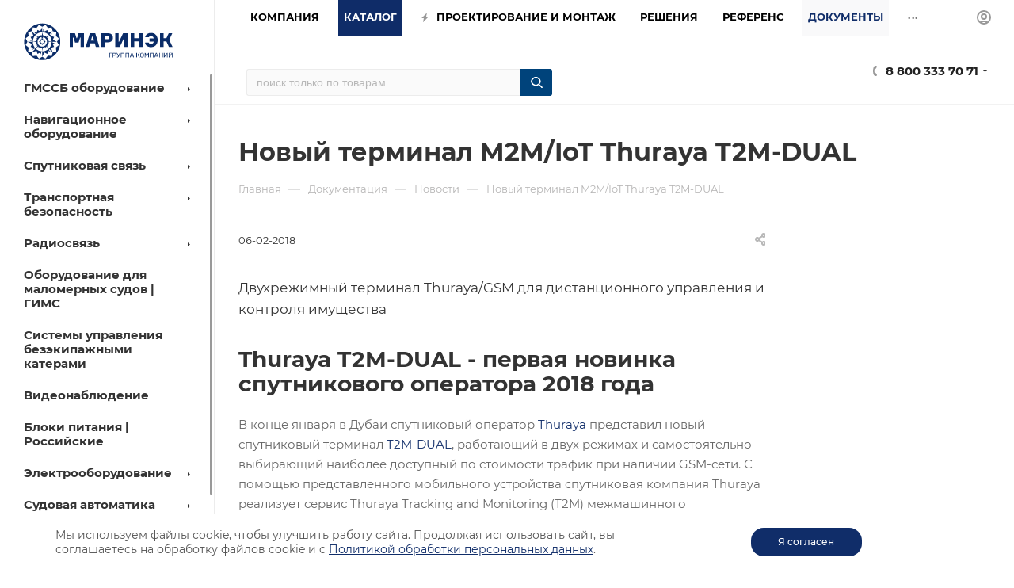

--- FILE ---
content_type: text/html; charset=UTF-8
request_url: https://seacomm.ru/dokumentaciya/novosti/novyy-terminal-m2m-iot-thuraya-t2m-dual/
body_size: 58052
content:
<!DOCTYPE html>
<html xmlns="http://www.w3.org/1999/xhtml" xml:lang="ru" lang="ru"  >
<head><link rel="canonical" href="https://seacomm.ru/dokumentaciya/novosti/novyy-terminal-m2m-iot-thuraya-t2m-dual/" />
<title>Новый терминал M2M/IoT Thuraya T2M-DUAL</title>
<meta name="yandex" content="index, follow"/>
<meta name="googlebot" content="index, follow"/>
	<meta name="viewport" content="initial-scale=1.0, width=device-width" />
	<meta name="HandheldFriendly" content="true" />
	<meta name="yes" content="yes" />
	<meta name="apple-mobile-web-app-status-bar-style" content="black" />
	<meta name="SKYPE_TOOLBAR" content="SKYPE_TOOLBAR_PARSER_COMPATIBLE" />
	<meta http-equiv="Content-Type" content="text/html; charset=UTF-8" />
<meta name="keywords" content="купить судовое спутниковое оборудование морская речная рация ПВ КВ NAVTEX Навтекс эхолот картплоттер ЭКНИС АИС GNSS ГНСС приемник GPS МФД многофункциональный дисплей автопилот авторулевой СОФ РДР Navionics C-Map ГМССБ аварийный радиобуй АРБ РЛО СКДВП судовое видеонаблюдение ТСОН МИРАН транспортная безопасность оснащение флота" />
<meta name="description" content="Продажа судового и спутникового оборудование для морских и речных судов от ведущих производителей: JRC, NSR, Raymarine, Garmin и другие, быстрая доставка РФ, монтаж и пусконаладка." />
<link href="/bitrix/templates/aspro_max/components/bitrix/news/blog/style.min.css?16494186944345"  rel="stylesheet" />
<link href="/bitrix/templates/aspro_max/css/animation/animate.min.css?164941869452789"  rel="stylesheet" />
<link href="/bitrix/templates/aspro_max/css/animation/animation_ext.css?16494186944934"  rel="stylesheet" />
<link href="/bitrix/templates/aspro_max/components/bitrix/news.detail/news/style.css?167878972141653"  rel="stylesheet" />
<link href="/bitrix/templates/aspro_max/components/bitrix/news.list/news-list/style.min.css?16494186958111"  rel="stylesheet" />
<link href="/bitrix/templates/aspro_max/components/aspro/catalog.section.list.max/sections_tags/style.min.css?1649418694935"  rel="stylesheet" />
<link href="/bitrix/templates/aspro_max/css/jquery.fancybox.min.css?164941869412936"  rel="stylesheet" />
<link href="/bitrix/templates/aspro_max/css/fonts/montserrat/css/montserrat.min.css?16494186945716"  data-template-style="true"  rel="stylesheet" />
<link href="/bitrix/templates/aspro_max/css/blocks/dark-light-theme.min.css?16494186942219"  data-template-style="true"  rel="stylesheet" />
<link href="/bitrix/templates/aspro_max/css/colored.min.css?16494186942953"  data-template-style="true"  rel="stylesheet" />
<link href="/bitrix/templates/aspro_max/vendor/css/bootstrap.min.css?164941869392469"  data-template-style="true"  rel="stylesheet" />
<link href="/bitrix/templates/aspro_max/css/styles.min.css?1649418694164430"  data-template-style="true"  rel="stylesheet" />
<link href="/bitrix/templates/aspro_max/css/blocks/blocks.min.css?164941869417316"  data-template-style="true"  rel="stylesheet" />
<link href="/bitrix/templates/aspro_max/css/blocks/common.blocks/counter-state/counter-state.min.css?1649418694291"  data-template-style="true"  rel="stylesheet" />
<link href="/bitrix/templates/aspro_max/css/banners.min.css?164941869411918"  data-template-style="true"  rel="stylesheet" />
<link href="/bitrix/templates/aspro_max/css/menu.css?173314054487516"  data-template-style="true"  rel="stylesheet" />
<link href="/bitrix/templates/aspro_max/css/catalog.min.css?164941869414252"  data-template-style="true"  rel="stylesheet" />
<link href="/bitrix/templates/aspro_max/css/jquery.mCustomScrollbar.min.css?164941869442839"  data-template-style="true"  rel="stylesheet" />
<link href="/bitrix/templates/aspro_max/vendor/css/ripple.css?1649418693854"  data-template-style="true"  rel="stylesheet" />
<link href="/bitrix/templates/aspro_max/css/left_block_main_page.min.css?164941869419952"  data-template-style="true"  rel="stylesheet" />
<link href="/bitrix/templates/aspro_max/css/stores.min.css?16494186948729"  data-template-style="true"  rel="stylesheet" />
<link href="/bitrix/templates/aspro_max/css/yandex_map.min.css?16494186946444"  data-template-style="true"  rel="stylesheet" />
<link href="/bitrix/templates/aspro_max/css/buy_services.min.css?164941869413142"  data-template-style="true"  rel="stylesheet" />
<link href="/bitrix/templates/aspro_max/css/header_fixed.min.css?164941869310209"  data-template-style="true"  rel="stylesheet" />
<link href="/bitrix/templates/aspro_max/ajax/ajax.min.css?1649418694247"  data-template-style="true"  rel="stylesheet" />
<link href="/bitrix/components/arturgolubev/search.title/templates/.default/style.min.css?166142631011942"  data-template-style="true"  rel="stylesheet" />
<link href="/bitrix/templates/aspro_max/components/bitrix/menu/left_catalog/style.css?16494186948000"  data-template-style="true"  rel="stylesheet" />
<link href="/bitrix/templates/aspro_max/components/bitrix/breadcrumb/main/style.min.css?16494186951651"  data-template-style="true"  rel="stylesheet" />
<link href="/bitrix/templates/aspro_max/components/bitrix/menu/left_menu/style.min.css?16494186941595"  data-template-style="true"  rel="stylesheet" />
<link href="/bitrix/templates/aspro_max/css/footer.min.css?168993213030889"  data-template-style="true"  rel="stylesheet" />
<link href="/bitrix/components/aspro/marketing.popup.max/templates/.default/style.min.css?16494186725176"  data-template-style="true"  rel="stylesheet" />
<link href="/bitrix/templates/aspro_max/css/header28.min.css?16494186941213"  data-template-style="true"  rel="stylesheet" />
<link href="/bitrix/templates/aspro_max/styles.css?176701340622647"  data-template-style="true"  rel="stylesheet" />
<link href="/bitrix/templates/aspro_max/template_styles.css?1767013406487333"  data-template-style="true"  rel="stylesheet" />
<link href="/bitrix/templates/aspro_max/css/header.css?173711012332001"  data-template-style="true"  rel="stylesheet" />
<link href="/bitrix/templates/aspro_max/css/media.min.css?1649418694157293"  data-template-style="true"  rel="stylesheet" />
<link href="/bitrix/templates/aspro_max/css/h1-bold.min.css?1649418694437"  data-template-style="true"  rel="stylesheet" />
<link href="/bitrix/templates/aspro_max/themes/custom_s1/theme.min.css?176882495751135"  data-template-style="true"  rel="stylesheet" />
<link href="/bitrix/templates/aspro_max/css/widths/width-3.min.css?16494186943568"  data-template-style="true"  rel="stylesheet" />
<link href="/bitrix/templates/aspro_max/css/fonts/font-10.min.css?1649418694867"  data-template-style="true"  rel="stylesheet" />
<link href="/bitrix/templates/aspro_max/css/custom.css?176701386911302"  data-template-style="true"  rel="stylesheet" />
<script>if(!window.BX)window.BX={};if(!window.BX.message)window.BX.message=function(mess){if(typeof mess==='object'){for(let i in mess) {BX.message[i]=mess[i];} return true;}};</script>
<script>(window.BX||top.BX).message({'pull_server_enabled':'Y','pull_config_timestamp':'1663677979','pull_guest_mode':'N','pull_guest_user_id':'0'});(window.BX||top.BX).message({'PULL_OLD_REVISION':'Для продолжения корректной работы с сайтом необходимо перезагрузить страницу.'});</script>
<script>(window.BX||top.BX).message({'JS_CORE_LOADING':'Загрузка...','JS_CORE_NO_DATA':'- Нет данных -','JS_CORE_WINDOW_CLOSE':'Закрыть','JS_CORE_WINDOW_EXPAND':'Развернуть','JS_CORE_WINDOW_NARROW':'Свернуть в окно','JS_CORE_WINDOW_SAVE':'Сохранить','JS_CORE_WINDOW_CANCEL':'Отменить','JS_CORE_WINDOW_CONTINUE':'Продолжить','JS_CORE_H':'ч','JS_CORE_M':'м','JS_CORE_S':'с','JSADM_AI_HIDE_EXTRA':'Скрыть лишние','JSADM_AI_ALL_NOTIF':'Показать все','JSADM_AUTH_REQ':'Требуется авторизация!','JS_CORE_WINDOW_AUTH':'Войти','JS_CORE_IMAGE_FULL':'Полный размер'});</script>
<script src="/bitrix/js/main/core/core.min.js?1649418753260887"></script>
<script>BX.setJSList(['/bitrix/js/main/core/core_ajax.js','/bitrix/js/main/core/core_promise.js','/bitrix/js/main/polyfill/promise/js/promise.js','/bitrix/js/main/loadext/loadext.js','/bitrix/js/main/loadext/extension.js','/bitrix/js/main/polyfill/promise/js/promise.js','/bitrix/js/main/polyfill/find/js/find.js','/bitrix/js/main/polyfill/includes/js/includes.js','/bitrix/js/main/polyfill/matches/js/matches.js','/bitrix/js/ui/polyfill/closest/js/closest.js','/bitrix/js/main/polyfill/fill/main.polyfill.fill.js','/bitrix/js/main/polyfill/find/js/find.js','/bitrix/js/main/polyfill/matches/js/matches.js','/bitrix/js/main/polyfill/core/dist/polyfill.bundle.js','/bitrix/js/main/core/core.js','/bitrix/js/main/polyfill/intersectionobserver/js/intersectionobserver.js','/bitrix/js/main/lazyload/dist/lazyload.bundle.js','/bitrix/js/main/polyfill/core/dist/polyfill.bundle.js','/bitrix/js/main/parambag/dist/parambag.bundle.js']);
BX.setCSSList(['/bitrix/js/main/lazyload/dist/lazyload.bundle.css','/bitrix/js/main/parambag/dist/parambag.bundle.css']);</script>
<script>(window.BX||top.BX).message({'LANGUAGE_ID':'ru','FORMAT_DATE':'DD.MM.YYYY','FORMAT_DATETIME':'DD.MM.YYYY HH:MI:SS','COOKIE_PREFIX':'BITRIX_SM','SERVER_TZ_OFFSET':'10800','UTF_MODE':'Y','SITE_ID':'s1','SITE_DIR':'/','USER_ID':'','SERVER_TIME':'1768847985','USER_TZ_OFFSET':'0','USER_TZ_AUTO':'Y','bitrix_sessid':'11f6adf3434479fe701fc1baf1d3af21'});</script>

<script src="/bitrix/js/pull/protobuf/protobuf.min.js?164941875776433"></script>
<script src="/bitrix/js/pull/protobuf/model.min.js?164941875714190"></script>
<script src="/bitrix/js/main/core/core_promise.min.js?16494187532490"></script>
<script src="/bitrix/js/rest/client/rest.client.min.js?16494187589240"></script>
<script src="/bitrix/js/pull/client/pull.client.min.js?164941875743841"></script>
<script src="/bitrix/js/main/ajax.min.js?164941875522194"></script>
<script src="/bitrix/js/currency/currency-core/dist/currency-core.bundle.min.js?16494187572842"></script>
<script src="/bitrix/js/currency/core_currency.min.js?1649418757833"></script>
<script>BX.setJSList(['/bitrix/templates/aspro_max/components/bitrix/news/blog/script.js','/bitrix/templates/aspro_max/components/bitrix/news.detail/news/script.js','/bitrix/templates/aspro_max/components/bitrix/news.list/news-list/script.js','/bitrix/templates/aspro_max/components/aspro/catalog.section.list.max/sections_tags/script.js','/bitrix/templates/aspro_max/js/jquery.fancybox.min.js','/bitrix/templates/aspro_max/js/observer.js','/bitrix/templates/aspro_max/js/jquery.actual.min.js','/bitrix/templates/aspro_max/js/jqModal.js','/bitrix/templates/aspro_max/vendor/js/bootstrap.js','/bitrix/templates/aspro_max/vendor/js/jquery.appear.js','/bitrix/templates/aspro_max/vendor/js/ripple.js','/bitrix/templates/aspro_max/vendor/js/velocity/velocity.js','/bitrix/templates/aspro_max/vendor/js/velocity/velocity.ui.js','/bitrix/templates/aspro_max/js/browser.js','/bitrix/templates/aspro_max/js/jquery.uniform.min.js','/bitrix/templates/aspro_max/vendor/js/sticky-sidebar.js','/bitrix/templates/aspro_max/js/jquery.validate.min.js','/bitrix/templates/aspro_max/js/jquery.inputmask.bundle.min.js','/bitrix/templates/aspro_max/js/jquery.easing.1.3.js','/bitrix/templates/aspro_max/js/equalize.min.js','/bitrix/templates/aspro_max/js/jquery.alphanumeric.js','/bitrix/templates/aspro_max/js/jquery.cookie.js','/bitrix/templates/aspro_max/js/jquery.plugin.min.js','/bitrix/templates/aspro_max/js/jquery.countdown.min.js','/bitrix/templates/aspro_max/js/jquery.countdown-ru.js','/bitrix/templates/aspro_max/js/jquery.ikSelect.js','/bitrix/templates/aspro_max/js/jquery.mobile.custom.touch.min.js','/bitrix/templates/aspro_max/js/jquery.dotdotdot.js','/bitrix/templates/aspro_max/js/rating_likes.js','/bitrix/templates/aspro_max/js/buy_services.js','/bitrix/templates/aspro_max/js/mobile.js','/bitrix/templates/aspro_max/js/jquery.mousewheel.min.js','/bitrix/templates/aspro_max/js/jquery.mCustomScrollbar.js','/bitrix/templates/aspro_max/js/scrollTabs.js','/bitrix/templates/aspro_max/js/main.js','/bitrix/templates/aspro_max/js/blocks/blocks.js','/bitrix/components/bitrix/search.title/script.js','/bitrix/templates/aspro_max/components/bitrix/search.title/mega_menu/script.js','/bitrix/templates/aspro_max/components/bitrix/menu/menu_in_burger/script.js','/bitrix/components/arturgolubev/search.title/script.js','/bitrix/components/arturgolubev/search.title/templates/.default/script.js','/bitrix/templates/aspro_max/components/bitrix/menu/left_catalog/script.js','/bitrix/templates/aspro_max/components/bitrix/news.list/banners/script.js','/bitrix/templates/aspro_max/components/bitrix/menu/top/script.js','/bitrix/components/aspro/marketing.popup.max/templates/.default/script.js','/bitrix/templates/aspro_max/js/custom.js']);</script>
<script>
					(function () {
						"use strict";
						var counter = function ()
						{
							var cookie = (function (name) {
								var parts = ("; " + document.cookie).split("; " + name + "=");
								if (parts.length == 2) {
									try {return JSON.parse(decodeURIComponent(parts.pop().split(";").shift()));}
									catch (e) {}
								}
							})("BITRIX_CONVERSION_CONTEXT_s1");
							if (cookie && cookie.EXPIRE >= BX.message("SERVER_TIME"))
								return;
							var request = new XMLHttpRequest();
							request.open("POST", "/bitrix/tools/conversion/ajax_counter.php", true);
							request.setRequestHeader("Content-type", "application/x-www-form-urlencoded");
							request.send(
								"SITE_ID="+encodeURIComponent("s1")+
								"&sessid="+encodeURIComponent(BX.bitrix_sessid())+
								"&HTTP_REFERER="+encodeURIComponent(document.referrer)
							);
						};
						if (window.frameRequestStart === true)
							BX.addCustomEvent("onFrameDataReceived", counter);
						else
							BX.ready(counter);
					})();
				</script>
<script>BX.message({'PHONE':'Телефон','FAST_VIEW':'Быстрый просмотр','TABLES_SIZE_TITLE':'Подбор размера','SOCIAL':'Социальные сети','DESCRIPTION':'Описание магазина','ITEMS':'Товары','LOGO':'Логотип','REGISTER_INCLUDE_AREA':'Текст о регистрации','AUTH_INCLUDE_AREA':'Текст об авторизации','FRONT_IMG':'Изображение компании','EMPTY_CART':'пуста','CATALOG_VIEW_MORE':'... Показать все','CATALOG_VIEW_LESS':'... Свернуть','JS_REQUIRED':'Заполните это поле','JS_FORMAT':'Неверный формат','JS_FILE_EXT':'Недопустимое расширение файла','JS_PASSWORD_COPY':'Пароли не совпадают','JS_PASSWORD_LENGTH':'Минимум 6 символов','JS_ERROR':'Неверно заполнено поле','JS_FILE_SIZE':'Максимальный размер 5мб','JS_FILE_BUTTON_NAME':'Выберите файл','JS_FILE_DEFAULT':'Прикрепите файл','JS_DATE':'Некорректная дата','JS_DATETIME':'Некорректная дата/время','JS_REQUIRED_LICENSES':'Согласитесь с условиями','JS_REQUIRED_OFFER':'Согласитесь с условиями','LICENSE_PROP':'Согласие на обработку персональных данных','LOGIN_LEN':'Введите минимум {0} символа','FANCY_CLOSE':'Закрыть','FANCY_NEXT':'Следующий','FANCY_PREV':'Предыдущий','TOP_AUTH_REGISTER':'Регистрация','CALLBACK':'Заказать звонок','ASK':'Задать вопрос','REVIEW':'Оставить отзыв','S_CALLBACK':'Заказать звонок','UNTIL_AKC':'До конца акции','TITLE_QUANTITY_BLOCK':'Остаток','TITLE_QUANTITY':'шт','TOTAL_SUMM_ITEM':'Общая стоимость ','SUBSCRIBE_SUCCESS':'Вы успешно подписались','RECAPTCHA_TEXT':'Подтвердите, что вы не робот','JS_RECAPTCHA_ERROR':'Пройдите проверку','COUNTDOWN_SEC':'сек','COUNTDOWN_MIN':'мин','COUNTDOWN_HOUR':'час','COUNTDOWN_DAY0':'дн','COUNTDOWN_DAY1':'дн','COUNTDOWN_DAY2':'дн','COUNTDOWN_WEAK0':'Недель','COUNTDOWN_WEAK1':'Неделя','COUNTDOWN_WEAK2':'Недели','COUNTDOWN_MONTH0':'Месяцев','COUNTDOWN_MONTH1':'Месяц','COUNTDOWN_MONTH2':'Месяца','COUNTDOWN_YEAR0':'Лет','COUNTDOWN_YEAR1':'Год','COUNTDOWN_YEAR2':'Года','COUNTDOWN_COMPACT_SEC':'с','COUNTDOWN_COMPACT_MIN':'м','COUNTDOWN_COMPACT_HOUR':'ч','COUNTDOWN_COMPACT_DAY':'д','COUNTDOWN_COMPACT_WEAK':'н','COUNTDOWN_COMPACT_MONTH':'м','COUNTDOWN_COMPACT_YEAR0':'л','COUNTDOWN_COMPACT_YEAR1':'г','CATALOG_PARTIAL_BASKET_PROPERTIES_ERROR':'Заполнены не все свойства у добавляемого товара','CATALOG_EMPTY_BASKET_PROPERTIES_ERROR':'Выберите свойства товара, добавляемые в корзину в параметрах компонента','CATALOG_ELEMENT_NOT_FOUND':'Элемент не найден','ERROR_ADD2BASKET':'Ошибка добавления товара в корзину','CATALOG_SUCCESSFUL_ADD_TO_BASKET':'Успешное добавление товара в корзину','ERROR_BASKET_TITLE':'Ошибка корзины','ERROR_BASKET_PROP_TITLE':'Выберите свойства, добавляемые в корзину','ERROR_BASKET_BUTTON':'Выбрать','BASKET_TOP':'Корзина в шапке','ERROR_ADD_DELAY_ITEM':'Ошибка отложенной корзины','VIEWED_TITLE':'Ранее вы смотрели','VIEWED_BEFORE':'Ранее вы смотрели','BEST_TITLE':'Лучшие предложения','CT_BST_SEARCH_BUTTON':'Поиск','CT_BST_SEARCH2_BUTTON':'Найти','BASKET_PRINT_BUTTON':'Распечатать','BASKET_CLEAR_ALL_BUTTON':'Очистить','BASKET_QUICK_ORDER_BUTTON':'Быстрый заказ','BASKET_CONTINUE_BUTTON':'Продолжить покупки','BASKET_ORDER_BUTTON':'Оформить заказ','SHARE_BUTTON':'Поделиться','BASKET_CHANGE_TITLE':'Ваш заказ','BASKET_CHANGE_LINK':'Изменить','MORE_INFO_SKU':'Купить','FROM':'от','BEFORE':'до','TITLE_BLOCK_VIEWED_NAME':'Ранее вы смотрели','T_BASKET':'Корзина','FILTER_EXPAND_VALUES':'Показать все','FILTER_HIDE_VALUES':'Свернуть','FULL_ORDER':'Полный заказ','CUSTOM_COLOR_CHOOSE':'Выбрать','CUSTOM_COLOR_CANCEL':'Отмена','S_MOBILE_MENU':'Меню','MAX_T_MENU_BACK':'Назад','MAX_T_MENU_CALLBACK':'Обратная связь','MAX_T_MENU_CONTACTS_TITLE':'Будьте на связи','SEARCH_TITLE':'Поиск','SOCIAL_TITLE':'Оставайтесь на связи','HEADER_SCHEDULE':'Время работы','SEO_TEXT':'SEO описание','COMPANY_IMG':'Картинка компании','COMPANY_TEXT':'Описание компании','CONFIG_SAVE_SUCCESS':'Настройки сохранены','CONFIG_SAVE_FAIL':'Ошибка сохранения настроек','ITEM_ECONOMY':'Экономия','ITEM_ARTICLE':'Артикул: ','JS_FORMAT_ORDER':'имеет неверный формат','JS_BASKET_COUNT_TITLE':'В корзине товаров на SUMM','POPUP_VIDEO':'Видео','POPUP_GIFT_TEXT':'Нашли что-то особенное? Намекните другу о подарке!','ORDER_FIO_LABEL':'Ф.И.О.','ORDER_PHONE_LABEL':'Телефон','ORDER_REGISTER_BUTTON':'Регистрация','PRICES_TYPE':'Варианты цен','FILTER_HELPER_VALUES':' знач.','SHOW_MORE_SCU_MAIN':'Еще #COUNT#','SHOW_MORE_SCU_1':'предложение','SHOW_MORE_SCU_2':'предложения','SHOW_MORE_SCU_3':'предложений','PARENT_ITEM_NOT_FOUND':'Не найден основной товар для услуги в корзине. Обновите страницу и попробуйте снова.'})</script>
<meta name="theme-color" content="#102d69">
<style>:root{--theme-base-color: #102d69;--theme-base-opacity-color: #102d691a;--theme-base-color-hue:220;--theme-base-color-saturation:74%;--theme-base-color-lightness:24%;}</style>
<script data-skip-moving="true">window.lazySizesConfig = window.lazySizesConfig || {};lazySizesConfig.loadMode = 1;lazySizesConfig.expand = 200;lazySizesConfig.expFactor = 1;lazySizesConfig.hFac = 0.1;window.lazySizesConfig.lazyClass = "lazy";</script>
<script src="/bitrix/templates/aspro_max/js/lazysizes.min.js" data-skip-moving="true" defer=""></script>
<script src="/bitrix/templates/aspro_max/js/ls.unveilhooks.min.js" data-skip-moving="true" defer=""></script>
<link href="/bitrix/templates/aspro_max/css/print.min.css?164941869421745" data-template-style="true" rel="stylesheet" media="print">
					<script data-skip-moving="true" src="/bitrix/js/aspro.max/jquery-2.1.3.min.js"></script>
					<script data-skip-moving="true" src="/bitrix/templates/aspro_max/js/speed.min.js?=1649418695"></script>
<link rel="shortcut icon" href="/favicon.png" type="image/png" />
<link rel="apple-touch-icon" sizes="180x180" href="/upload/CMax/422/3gtj0cystzc2mqoxklj2i8fn5x8fb1yi/favicon.png" />
<meta property="og:description" content="Двухрежимный терминал Thuraya/GSM для дистанционного управления и контроля имущества" />
<meta property="og:image" content="https://seacomm.ru:443/upload/iblock/13c/t2gvsqkf4db2e9avvndpxtd9wk4kvurr.png" />
<link rel="image_src" href="https://seacomm.ru:443/upload/iblock/13c/t2gvsqkf4db2e9avvndpxtd9wk4kvurr.png"  />
<meta property="og:title" content="Новый терминал M2M/IoT Thuraya T2M-DUAL" />
<meta property="og:type" content="website" />
<meta property="og:url" content="https://seacomm.ru:443/dokumentaciya/novosti/novyy-terminal-m2m-iot-thuraya-t2m-dual/" />

<script  src="/bitrix/templates/aspro_max/js/observer.min.js?16494186953650"></script>
<script  src="/bitrix/templates/aspro_max/js/jquery.actual.min.js?16494186951251"></script>
<script  src="/bitrix/templates/aspro_max/js/jqModal.min.js?16494186952838"></script>
<script  src="/bitrix/templates/aspro_max/vendor/js/bootstrap.js?164941869327908"></script>
<script  src="/bitrix/templates/aspro_max/vendor/js/jquery.appear.js?16494186933188"></script>
<script  src="/bitrix/templates/aspro_max/vendor/js/ripple.min.js?16494186931624"></script>
<script  src="/bitrix/templates/aspro_max/vendor/js/velocity/velocity.js?164941869344791"></script>
<script  src="/bitrix/templates/aspro_max/vendor/js/velocity/velocity.ui.js?164941869313257"></script>
<script  src="/bitrix/templates/aspro_max/js/browser.min.js?1649418695662"></script>
<script  src="/bitrix/templates/aspro_max/js/jquery.uniform.min.js?16494186958308"></script>
<script  src="/bitrix/templates/aspro_max/vendor/js/sticky-sidebar.min.js?164941869311755"></script>
<script  src="/bitrix/templates/aspro_max/js/jquery.validate.min.js?164941869522257"></script>
<script  src="/bitrix/templates/aspro_max/js/jquery.inputmask.bundle.min.js?164941869570933"></script>
<script  src="/bitrix/templates/aspro_max/js/jquery.easing.1.3.min.js?16494186953338"></script>
<script  src="/bitrix/templates/aspro_max/js/equalize.min.js?1649418695588"></script>
<script  src="/bitrix/templates/aspro_max/js/jquery.alphanumeric.min.js?1649418695942"></script>
<script  src="/bitrix/templates/aspro_max/js/jquery.cookie.min.js?16494186953066"></script>
<script  src="/bitrix/templates/aspro_max/js/jquery.plugin.min.js?16494186953181"></script>
<script  src="/bitrix/templates/aspro_max/js/jquery.countdown.min.js?164941869513137"></script>
<script  src="/bitrix/templates/aspro_max/js/jquery.countdown-ru.min.js?16494186951487"></script>
<script  src="/bitrix/templates/aspro_max/js/jquery.ikSelect.min.js?164941869522426"></script>
<script  src="/bitrix/templates/aspro_max/js/jquery.mobile.custom.touch.min.js?16494186957784"></script>
<script  src="/bitrix/templates/aspro_max/js/jquery.dotdotdot.min.js?16494186955908"></script>
<script  src="/bitrix/templates/aspro_max/js/rating_likes.min.js?16494186957297"></script>
<script  src="/bitrix/templates/aspro_max/js/buy_services.min.js?16494186954173"></script>
<script  src="/bitrix/templates/aspro_max/js/mobile.min.js?164941869512320"></script>
<script  src="/bitrix/templates/aspro_max/js/jquery.mousewheel.min.js?16494186952609"></script>
<script  src="/bitrix/templates/aspro_max/js/jquery.mCustomScrollbar.min.js?164941869542965"></script>
<script  src="/bitrix/templates/aspro_max/js/scrollTabs.min.js?16494186956994"></script>
<script  src="/bitrix/templates/aspro_max/js/main.js?1712156263383550"></script>
<script  src="/bitrix/templates/aspro_max/js/blocks/blocks.min.js?16494186958843"></script>
<script  src="/bitrix/components/bitrix/search.title/script.min.js?16494186606443"></script>
<script  src="/bitrix/templates/aspro_max/components/bitrix/search.title/mega_menu/script.min.js?16494186946366"></script>
<script  src="/bitrix/templates/aspro_max/components/bitrix/menu/menu_in_burger/script.min.js?164941869439"></script>
<script  src="/bitrix/components/arturgolubev/search.title/script.min.js?16612781206313"></script>
<script  src="/bitrix/components/arturgolubev/search.title/templates/.default/script.min.js?166127812010838"></script>
<script  src="/bitrix/templates/aspro_max/components/bitrix/menu/left_catalog/script.min.js?16494186941758"></script>
<script  src="/bitrix/templates/aspro_max/components/bitrix/news.list/banners/script.min.js?1649418695105"></script>
<script  src="/bitrix/templates/aspro_max/components/bitrix/menu/top/script.min.js?164941869473"></script>
<script  src="/bitrix/components/aspro/marketing.popup.max/templates/.default/script.min.js?16494186721099"></script>
<script  src="/bitrix/templates/aspro_max/js/custom.js?1727441148433"></script>
<script  src="/bitrix/templates/aspro_max/components/bitrix/news/blog/script.min.js?1649418694833"></script>
<script  src="/bitrix/templates/aspro_max/components/bitrix/news.detail/news/script.min.js?16494186951690"></script>
<script  src="/bitrix/templates/aspro_max/components/bitrix/news.list/news-list/script.min.js?1649418695608"></script>
<script  src="/bitrix/templates/aspro_max/components/aspro/catalog.section.list.max/sections_tags/script.min.js?16494186941953"></script>
<script  src="/bitrix/templates/aspro_max/js/jquery.fancybox.min.js?164941869567390"></script>
<script>var _ba = _ba || []; _ba.push(["aid", "c8f473de5c755a013bb7d835480c8220"]); _ba.push(["host", "seacomm.ru"]); (function() {var ba = document.createElement("script"); ba.type = "text/javascript"; ba.async = true;ba.src = (document.location.protocol == "https:" ? "https://" : "http://") + "bitrix.info/ba.js";var s = document.getElementsByTagName("script")[0];s.parentNode.insertBefore(ba, s);})();</script>

<meta name="zen-verification" content="qjmYyAYACppFuQ7c1BHlfFbbf3gJ001RhhWHZUpfthWCb0zhSOy56QnLKnm8M7fE" />
</head>
<body class=" site_s1  sticky_menu fill_bg_n catalog-delayed-btn-N theme-light" id="main" data-site="/">


	
	<div id="panel"></div>
	
				<!--'start_frame_cache_basketitems-component-block'-->												<div id="ajax_basket"></div>
					<!--'end_frame_cache_basketitems-component-block'-->						<div class="cd-modal-bg"></div>
		<script data-skip-moving="true">var solutionName = 'arMaxOptions';</script>
		<script src="/bitrix/templates/aspro_max/js/setTheme.php?site_id=s1&site_dir=/" data-skip-moving="true"></script>
		<script>window.onload=function(){window.basketJSParams = window.basketJSParams || [];}
		BX.message({'MIN_ORDER_PRICE_TEXT':'<b>Минимальная сумма заказа #PRICE#<\/b><br/>Пожалуйста, добавьте еще товаров в корзину','LICENSES_TEXT':'Я согласен на <a href=\"/include/PDn.pdf\" target=\"_blank\">обработку персональных данных<\/a><br>\nЯ ознакомлен с <a href=\"/include/PD_seacomm.pdf\" target=\"_blank\">политикой конфиденциальности<\/a>'});
		arAsproOptions.PAGES.FRONT_PAGE = window[solutionName].PAGES.FRONT_PAGE = "";arAsproOptions.PAGES.BASKET_PAGE = window[solutionName].PAGES.BASKET_PAGE = "";arAsproOptions.PAGES.ORDER_PAGE = window[solutionName].PAGES.ORDER_PAGE = "";arAsproOptions.PAGES.PERSONAL_PAGE = window[solutionName].PAGES.PERSONAL_PAGE = "";arAsproOptions.PAGES.CATALOG_PAGE = window[solutionName].PAGES.CATALOG_PAGE = "";</script>
		<div class="wrapper1  header_bgcolored long_header2 wides_menu smalls big_header sticky_menu with_left_block  basket_normal basket_fill_WHITE side_RIGHT block_side_NORMAL catalog_icons_N banner_auto with_fast_view mheader-v1 header-v28 header-font-lower_N regions_N title_position_LEFT fill_ footer-v3 front-vindex1 mfixed_Y mfixed_view_always title-v3 lazy_Y with_phones compact-catalog dark-hover-overlay normal-catalog-img landing-normal big-banners-mobile-slider bottom-icons-panel-N compact-breadcrumbs-N catalog-delayed-btn-N  ">

<div class="mega_fixed_menu scrollblock">
	<div class="maxwidth-theme">
		<svg class="svg svg-close" width="14" height="14" viewBox="0 0 14 14">
		  <path data-name="Rounded Rectangle 568 copy 16" d="M1009.4,953l5.32,5.315a0.987,0.987,0,0,1,0,1.4,1,1,0,0,1-1.41,0L1008,954.4l-5.32,5.315a0.991,0.991,0,0,1-1.4-1.4L1006.6,953l-5.32-5.315a0.991,0.991,0,0,1,1.4-1.4l5.32,5.315,5.31-5.315a1,1,0,0,1,1.41,0,0.987,0.987,0,0,1,0,1.4Z" transform="translate(-1001 -946)"></path>
		</svg>
		<i class="svg svg-close mask arrow"></i>
		<div class="row">
			<div class="col-md-9">
				<div class="left_menu_block">
					<div class="logo_block flexbox flexbox--row align-items-normal">
						<div class="logo">
							<a href="/"><img src="/upload/CMax/9b9/uvw9g26foom87zsge9r0bgyjxvnwooox/logo_300_95.svg" alt="Связь и навигация для флота от MARINEQ" title="Связь и навигация для флота от MARINEQ" data-src="" /></a>						</div>
						<div class="top-description addr">
							Интернет-магазин 
представительского класса						</div>
					</div>
					<div class="search_block">
						<div class="search_wrap">
							<div class="search-block">
												<div class="search-wrapper">
				<div id="title-search_mega_menu">
					<form action="/catalog/" class="search">
						<div class="search-input-div">
							<input class="search-input" id="title-search-input_mega_menu" type="text" name="q" value="" placeholder="Поиск" size="20" maxlength="50" autocomplete="off" />
						</div>
						<div class="search-button-div">
							<button class="btn btn-search" type="submit" name="s" value="Найти"><i class="svg inline  svg-inline-search2" aria-hidden="true" ><svg class="" width="17" height="17" viewBox="0 0 17 17" aria-hidden="true"><path class="cls-1" d="M16.709,16.719a1,1,0,0,1-1.412,0l-3.256-3.287A7.475,7.475,0,1,1,15,7.5a7.433,7.433,0,0,1-1.549,4.518l3.258,3.289A1,1,0,0,1,16.709,16.719ZM7.5,2A5.5,5.5,0,1,0,13,7.5,5.5,5.5,0,0,0,7.5,2Z"></path></svg></i></button>
							<span class="close-block inline-search-hide"><span class="svg svg-close close-icons"></span></span>
						</div>
					</form>
				</div>
			</div>
	<script>
	var jsControl = new JCTitleSearch3({
		//'WAIT_IMAGE': '/bitrix/themes/.default/images/wait.gif',
		'AJAX_PAGE' : '/dokumentaciya/novosti/novyy-terminal-m2m-iot-thuraya-t2m-dual/',
		'CONTAINER_ID': 'title-search_mega_menu',
		'INPUT_ID': 'title-search-input_mega_menu',
		'INPUT_ID_TMP': 'title-search-input_mega_menu',
		'MIN_QUERY_LEN': 2
	});
</script>							</div>
						</div>
					</div>
										<!-- noindex -->

	<div class="burger_menu_wrapper">
		
			<div class="top_link_wrapper">
				<div class="menu-item dropdown   ">
					<div class="wrap">
						<a class="dropdown-toggle" href="/catalog/">
							<div class="link-title color-theme-hover">
																Каталог							</div>
						</a>
													<span class="tail"></span>
							<div class="burger-dropdown-menu row">
								<div class="menu-wrapper" >
									
																														<div class="col-md-4 dropdown-submenu  ">
																						<a href="/catalog/gmssb-oborudovanie/" class="color-theme-hover" title="ГМССБ оборудование">
												<span class="name option-font-bold">ГМССБ оборудование</span>
											</a>
																								<div class="burger-dropdown-menu toggle_menu">
																																									<div class="menu-item   ">
															<a href="/catalog/gmssb-oborudovanie/radiostantsii-gmssb/" title="Радиостанции ГМССБ">
																<span class="name color-theme-hover">Радиостанции ГМССБ</span>
															</a>
																													</div>
																																									<div class="menu-item   ">
															<a href="/catalog/gmssb-oborudovanie/sudovye-zemnye-stantsii-szs/" title="Судовые земные станции (СЗС)">
																<span class="name color-theme-hover">Судовые земные станции (СЗС)</span>
															</a>
																													</div>
																																									<div class="menu-item   ">
															<a href="/catalog/gmssb-oborudovanie/avariynye-radiobui-arb/" title="Аварийные радиобуи (АРБ)">
																<span class="name color-theme-hover">Аварийные радиобуи (АРБ)</span>
															</a>
																													</div>
																																									<div class="menu-item   ">
															<a href="/catalog/gmssb-oborudovanie/radiolokatsionnye-otvetchiki-rlo/" title="Радиолокационные ответчики (РЛО)">
																<span class="name color-theme-hover">Радиолокационные ответчики (РЛО)</span>
															</a>
																													</div>
																																									<div class="menu-item collapsed  ">
															<a href="/catalog/gmssb-oborudovanie/gmssb-aksessuary-i-dopolnitelnoe-oborudovanie/" title="Аксессуары и дополнительное оборудование">
																<span class="name color-theme-hover">Аксессуары и дополнительное оборудование</span>
															</a>
																													</div>
																																									<div class="menu-item collapsed  ">
															<a href="/catalog/gmssb-oborudovanie/testery-gmssb-arb-ais/" title="Тестеры ГМССБ АРБ АИС">
																<span class="name color-theme-hover">Тестеры ГМССБ АРБ АИС</span>
															</a>
																													</div>
																									</div>
																					</div>
									
																														<div class="col-md-4 dropdown-submenu  ">
																						<a href="/catalog/navigatsionnoe-oborudovanie/" class="color-theme-hover" title="Навигационное оборудование">
												<span class="name option-font-bold">Навигационное оборудование</span>
											</a>
																								<div class="burger-dropdown-menu toggle_menu">
																																									<div class="menu-item   ">
															<a href="/catalog/navigatsionnoe-oborudovanie/radiolokatsionnye-stantsii-rls/" title="Радиолокационные станции - РЛС">
																<span class="name color-theme-hover">Радиолокационные станции - РЛС</span>
															</a>
																													</div>
																																									<div class="menu-item   ">
															<a href="/catalog/navigatsionnoe-oborudovanie/ais/" title="АИС">
																<span class="name color-theme-hover">АИС</span>
															</a>
																													</div>
																																									<div class="menu-item   ">
															<a href="/catalog/navigatsionnoe-oborudovanie/gnss-oborudovanie/" title="ГНСС оборудование">
																<span class="name color-theme-hover">ГНСС оборудование</span>
															</a>
																													</div>
																																									<div class="menu-item   ">
															<a href="/catalog/navigatsionnoe-oborudovanie/kompasy/" title="Компасы">
																<span class="name color-theme-hover">Компасы</span>
															</a>
																													</div>
																																									<div class="menu-item collapsed  ">
															<a href="/catalog/navigatsionnoe-oborudovanie/ekholoty/" title="ЭХОЛОТЫ">
																<span class="name color-theme-hover">ЭХОЛОТЫ</span>
															</a>
																													</div>
																																									<div class="menu-item collapsed  ">
															<a href="/catalog/navigatsionnoe-oborudovanie/pogodnoe-oborudovanie/" title="Погодное оборудование">
																<span class="name color-theme-hover">Погодное оборудование</span>
															</a>
																													</div>
																																									<div class="menu-item collapsed  ">
															<a href="/catalog/navigatsionnoe-oborudovanie/priyemniki-navtex/" title="Приёмники NAVTEX">
																<span class="name color-theme-hover">Приёмники NAVTEX</span>
															</a>
																													</div>
																																									<div class="menu-item collapsed  ">
															<a href="/catalog/navigatsionnoe-oborudovanie/navigatsionnoe-sudovye-kompyutery-i-monobloki/" title="Судовые компьютеры и моноблоки">
																<span class="name color-theme-hover">Судовые компьютеры и моноблоки</span>
															</a>
																													</div>
																																									<div class="menu-item collapsed  ">
															<a href="/catalog/navigatsionnoe-oborudovanie/sudovye-signalnye-sredstva/" title="Судовые сигнальные средства">
																<span class="name color-theme-hover">Судовые сигнальные средства</span>
															</a>
																													</div>
																																									<div class="menu-item collapsed  ">
															<a href="/catalog/navigatsionnoe-oborudovanie/kartplottery-i-mfd/" title="Картплоттеры и МФД">
																<span class="name color-theme-hover">Картплоттеры и МФД</span>
															</a>
																													</div>
																																									<div class="menu-item collapsed  ">
															<a href="/catalog/navigatsionnoe-oborudovanie/eknis/" title="ЭКНИС/ЭКС">
																<span class="name color-theme-hover">ЭКНИС/ЭКС</span>
															</a>
																													</div>
																																									<div class="menu-item collapsed  ">
															<a href="/catalog/navigatsionnoe-oborudovanie/kartografiya/" title="Картография">
																<span class="name color-theme-hover">Картография</span>
															</a>
																													</div>
																																									<div class="menu-item collapsed  ">
															<a href="/catalog/navigatsionnoe-oborudovanie/registrator-dannykh-reysa-rdr-urdr/" title="Регистратор данных рейса - РДР / УРДР">
																<span class="name color-theme-hover">Регистратор данных рейса - РДР / УРДР</span>
															</a>
																													</div>
																																									<div class="menu-item collapsed  ">
															<a href="/catalog/navigatsionnoe-oborudovanie/sistema-kontrolya-deesposobnosti-vakhtennogo-pomoshchnika-skdvp/" title="Система контроля дееспособности вахтенного помощника - СКДВП">
																<span class="name color-theme-hover">Система контроля дееспособности вахтенного помощника - СКДВП</span>
															</a>
																													</div>
																																									<div class="menu-item collapsed  ">
															<a href="/catalog/navigatsionnoe-oborudovanie/lagi/" title="Лаги">
																<span class="name color-theme-hover">Лаги</span>
															</a>
																													</div>
																																									<div class="menu-item collapsed  ">
															<a href="/catalog/navigatsionnoe-oborudovanie/avtopiloty-avtorulevye/" title="Автопилоты, авторулевые">
																<span class="name color-theme-hover">Автопилоты, авторулевые</span>
															</a>
																													</div>
																																									<div class="menu-item collapsed  ">
															<a href="/catalog/navigatsionnoe-oborudovanie/prochee-oborudovanie/" title="Прочее оборудование">
																<span class="name color-theme-hover">Прочее оборудование</span>
															</a>
																													</div>
																																									<div class="menu-item collapsed  ">
															<a href="/catalog/navigatsionnoe-oborudovanie/navigatsionnye-sistemy/" title="Навигационные системы">
																<span class="name color-theme-hover">Навигационные системы</span>
															</a>
																													</div>
																									</div>
																					</div>
									
																														<div class="col-md-4 dropdown-submenu  ">
																						<a href="/catalog/sputnikovaya-svyaz/" class="color-theme-hover" title="Спутниковая связь">
												<span class="name option-font-bold">Спутниковая связь</span>
											</a>
																								<div class="burger-dropdown-menu toggle_menu">
																																									<div class="menu-item   ">
															<a href="/catalog/sputnikovaya-svyaz/sputnikovye-telefony-i-terminaly/" title="Спутниковые телефоны и терминалы">
																<span class="name color-theme-hover">Спутниковые телефоны и терминалы</span>
															</a>
																													</div>
																																									<div class="menu-item   ">
															<a href="/catalog/sputnikovaya-svyaz/sputnikovye-tv-antenny/" title="Спутниковые ТВ антенны">
																<span class="name color-theme-hover">Спутниковые ТВ антенны</span>
															</a>
																													</div>
																																									<div class="menu-item   ">
															<a href="/catalog/sputnikovaya-svyaz/vsenapravlennye-tv-i-internet-antenny/" title="Всенаправленные ТВ и интернет антенны">
																<span class="name color-theme-hover">Всенаправленные ТВ и интернет антенны</span>
															</a>
																													</div>
																																									<div class="menu-item   ">
															<a href="/catalog/sputnikovaya-svyaz/aksessuary/" title="Аксессуары">
																<span class="name color-theme-hover">Аксессуары</span>
															</a>
																													</div>
																																									<div class="menu-item collapsed  ">
															<a href="/catalog/sputnikovaya-svyaz/vsat/" title="VSAT">
																<span class="name color-theme-hover">VSAT</span>
															</a>
																													</div>
																									</div>
																					</div>
									
																														<div class="col-md-4 dropdown-submenu  ">
																						<a href="/catalog/tekhnicheskie-sredstva-obespecheniya-transportnoy-bezopasnosti-ts-otb/" class="color-theme-hover" title="Транспортная безопасность">
												<span class="name option-font-bold">Транспортная безопасность</span>
											</a>
																								<div class="burger-dropdown-menu toggle_menu">
																																									<div class="menu-item   ">
															<a href="/catalog/tekhnicheskie-sredstva-obespecheniya-transportnoy-bezopasnosti-ts-otb/oborudovaniya-dlya-sistemy-kontrolya-i-upravleniya-dostupom-skud/" title="Оборудование для системы контроля и управления доступом - СКУД">
																<span class="name color-theme-hover">Оборудование для системы контроля и управления доступом - СКУД</span>
															</a>
																													</div>
																																									<div class="menu-item   ">
															<a href="/catalog/tekhnicheskie-sredstva-obespecheniya-transportnoy-bezopasnosti-ts-otb/oborudovanie-dlya-videonablyudeniya/" title="Оборудование для видеонаблюдения">
																<span class="name color-theme-hover">Оборудование для видеонаблюдения</span>
															</a>
																													</div>
																																									<div class="menu-item   ">
															<a href="/catalog/tekhnicheskie-sredstva-obespecheniya-transportnoy-bezopasnosti-ts-otb/teplovizory_miran_i_dr/" title="Тепловизоры">
																<span class="name color-theme-hover">Тепловизоры</span>
															</a>
																													</div>
																									</div>
																					</div>
									
																														<div class="col-md-4 dropdown-submenu  ">
																						<a href="/catalog/radiosvyaz/" class="color-theme-hover" title="Радиосвязь">
												<span class="name option-font-bold">Радиосвязь</span>
											</a>
																								<div class="burger-dropdown-menu toggle_menu">
																																									<div class="menu-item   ">
															<a href="/catalog/radiosvyaz/sudovaya-svyaz-kvu-bts/" title="Громкоговорящая связь | системы судовой связи">
																<span class="name color-theme-hover">Громкоговорящая связь | системы судовой связи</span>
															</a>
																													</div>
																																									<div class="menu-item   ">
															<a href="/catalog/radiosvyaz/professionalnye-radiostantsii/" title="Профессиональные радиостанции">
																<span class="name color-theme-hover">Профессиональные радиостанции</span>
															</a>
																													</div>
																																									<div class="menu-item   ">
															<a href="/catalog/radiosvyaz/pv-kv-radiostantsii-i-antenny/" title="ПВ/КВ радиостанции и антенны">
																<span class="name color-theme-hover">ПВ/КВ радиостанции и антенны</span>
															</a>
																													</div>
																																									<div class="menu-item   ">
															<a href="/catalog/radiosvyaz/aviatsionnaya-radiostantsii/" title="Авиационные радиостанции">
																<span class="name color-theme-hover">Авиационные радиостанции</span>
															</a>
																													</div>
																																									<div class="menu-item collapsed  ">
															<a href="/catalog/radiosvyaz/morskie-radiostantsii-i-antenny/" title="Морские радиостанции и антенны">
																<span class="name color-theme-hover">Морские радиостанции и антенны</span>
															</a>
																													</div>
																																									<div class="menu-item collapsed  ">
															<a href="/catalog/radiosvyaz/rechnye-radiostantsii-i-antenny/" title="Речные радиостанции">
																<span class="name color-theme-hover">Речные радиостанции</span>
															</a>
																													</div>
																																									<div class="menu-item collapsed  ">
															<a href="/catalog/radiosvyaz/antenny/" title="Антенны">
																<span class="name color-theme-hover">Антенны</span>
															</a>
																													</div>
																									</div>
																					</div>
									
																														<div class="col-md-4   ">
																						<a href="/catalog/oborudovanie-dlya-malomernykh-sudov-gims/" class="color-theme-hover" title="Оборудование для маломерных судов | ГИМС">
												<span class="name option-font-bold">Оборудование для маломерных судов | ГИМС</span>
											</a>
																					</div>
									
																														<div class="col-md-4   ">
																						<a href="/catalog/sistemnoe-upravlenie-bezekipazhnymi-katerami/" class="color-theme-hover" title="Системы управления безэкипажными катерами">
												<span class="name option-font-bold">Системы управления безэкипажными катерами</span>
											</a>
																					</div>
									
																														<div class="col-md-4   ">
																						<a href="/catalog/videonablyudeniya/" class="color-theme-hover" title="Видеонаблюдение">
												<span class="name option-font-bold">Видеонаблюдение</span>
											</a>
																					</div>
									
																														<div class="col-md-4   ">
																						<a href="/catalog/bloki-pitaniya-rossiyskie/" class="color-theme-hover" title="Блоки питания | Российские">
												<span class="name option-font-bold">Блоки питания | Российские</span>
											</a>
																					</div>
									
																														<div class="col-md-4 dropdown-submenu  ">
																						<a href="/catalog/elektrooborudovanie/" class="color-theme-hover" title="Электрооборудование">
												<span class="name option-font-bold">Электрооборудование</span>
											</a>
																								<div class="burger-dropdown-menu toggle_menu">
																																									<div class="menu-item   ">
															<a href="/catalog/elektrooborudovanie/raspredelitelnye-shchity/" title="Распределительные щиты">
																<span class="name color-theme-hover">Распределительные щиты</span>
															</a>
																													</div>
																																									<div class="menu-item   ">
															<a href="/catalog/elektrooborudovanie/bloki-pitaniya-i-preobrazovateli/" title="Блоки питания и преобразователи">
																<span class="name color-theme-hover">Блоки питания и преобразователи</span>
															</a>
																													</div>
																																									<div class="menu-item   ">
															<a href="/catalog/elektrooborudovanie/zaryadnye-ustroystva/" title="Зарядные устройства">
																<span class="name color-theme-hover">Зарядные устройства</span>
															</a>
																													</div>
																																									<div class="menu-item   ">
															<a href="/catalog/elektrooborudovanie/akkumulyatornye-batarei-akb/" title="Аккумуляторные батареи АКБ">
																<span class="name color-theme-hover">Аккумуляторные батареи АКБ</span>
															</a>
																													</div>
																																									<div class="menu-item collapsed  ">
															<a href="/catalog/elektrooborudovanie/korobki-razemy-kabelnaya-produktsiya/" title="Коробки, разъемы, кабельная продукция">
																<span class="name color-theme-hover">Коробки, разъемы, кабельная продукция</span>
															</a>
																													</div>
																																									<div class="menu-item collapsed  ">
															<a href="/catalog/elektrooborudovanie/raspredeliteli-i-preobrazovateli-dannykh/" title="Распределители и преобразователи данных">
																<span class="name color-theme-hover">Распределители и преобразователи данных</span>
															</a>
																													</div>
																									</div>
																					</div>
									
																														<div class="col-md-4 dropdown-submenu  ">
																						<a href="/catalog/sudovaya-avtomatika/" class="color-theme-hover" title="Судовая автоматика">
												<span class="name option-font-bold">Судовая автоматика</span>
											</a>
																								<div class="burger-dropdown-menu toggle_menu">
																																									<div class="menu-item   ">
															<a href="/catalog/sudovaya-avtomatika/sistema-kontrolya-raskhoda-topliva-skrt/" title="Система контроля расхода топлива - СКРТ">
																<span class="name color-theme-hover">Система контроля расхода топлива - СКРТ</span>
															</a>
																													</div>
																																									<div class="menu-item   ">
															<a href="/catalog/sudovaya-avtomatika/sudovaya-signalizatsiya/" title="Судовая сигнализация">
																<span class="name color-theme-hover">Судовая сигнализация</span>
															</a>
																													</div>
																																									<div class="menu-item   ">
															<a href="/catalog/sudovaya-avtomatika/sudovye-kompyutery-i-monobloki/" title="Судовые компьютеры и моноблоки">
																<span class="name color-theme-hover">Судовые компьютеры и моноблоки</span>
															</a>
																													</div>
																																									<div class="menu-item   ">
															<a href="/catalog/sudovaya-avtomatika/upravlenie-sudovymi-sistemami/" title="Управление судовыми системами">
																<span class="name color-theme-hover">Управление судовыми системами</span>
															</a>
																													</div>
																																									<div class="menu-item collapsed  ">
															<a href="/catalog/sudovaya-avtomatika/sudovye-krenometry/" title="Судовые кренометры">
																<span class="name color-theme-hover">Судовые кренометры</span>
															</a>
																													</div>
																									</div>
																					</div>
									
																														<div class="col-md-4 dropdown-submenu  ">
																						<a href="/catalog/audiosistemy/" class="color-theme-hover" title="Морская акустика">
												<span class="name option-font-bold">Морская акустика</span>
											</a>
																								<div class="burger-dropdown-menu toggle_menu">
																																									<div class="menu-item   ">
															<a href="/catalog/audiosistemy/dinamiki/" title="Динамики">
																<span class="name color-theme-hover">Динамики</span>
															</a>
																													</div>
																																									<div class="menu-item   ">
															<a href="/catalog/audiosistemy/morskie-magnitoly/" title="Морские магнитолы">
																<span class="name color-theme-hover">Морские магнитолы</span>
															</a>
																													</div>
																																									<div class="menu-item   ">
															<a href="/catalog/audiosistemy/akusticheskie-sistemy/" title="Акустические системы">
																<span class="name color-theme-hover">Акустические системы</span>
															</a>
																													</div>
																																									<div class="menu-item   ">
															<a href="/catalog/audiosistemy/koaksialnye-kolonki/" title="Коаксиальные колонки">
																<span class="name color-theme-hover">Коаксиальные колонки</span>
															</a>
																													</div>
																																									<div class="menu-item collapsed  ">
															<a href="/catalog/audiosistemy/usiliteli/" title="Усилители">
																<span class="name color-theme-hover">Усилители</span>
															</a>
																													</div>
																																									<div class="menu-item collapsed  ">
															<a href="/catalog/audiosistemy/sabvufery/" title="Сабвуферы">
																<span class="name color-theme-hover">Сабвуферы</span>
															</a>
																													</div>
																																									<div class="menu-item collapsed  ">
															<a href="/catalog/audiosistemy/aksessuary-audiosistemy/" title="Аксессуары">
																<span class="name color-theme-hover">Аксессуары</span>
															</a>
																													</div>
																									</div>
																					</div>
									
																														<div class="col-md-4 dropdown-submenu  ">
																						<a href="/catalog/spasatelnye-sredstva/" class="color-theme-hover" title="Спасательные средства">
												<span class="name option-font-bold">Спасательные средства</span>
											</a>
																								<div class="burger-dropdown-menu toggle_menu">
																																									<div class="menu-item   ">
															<a href="/catalog/spasatelnye-sredstva/ploty/" title="Плоты">
																<span class="name color-theme-hover">Плоты</span>
															</a>
																													</div>
																																									<div class="menu-item   ">
															<a href="/catalog/spasatelnye-sredstva/zhilety/" title="Жилеты">
																<span class="name color-theme-hover">Жилеты</span>
															</a>
																													</div>
																																									<div class="menu-item   ">
															<a href="/catalog/spasatelnye-sredstva/krugi/" title="Круги">
																<span class="name color-theme-hover">Круги</span>
															</a>
																													</div>
																																									<div class="menu-item   ">
															<a href="/catalog/spasatelnye-sredstva/gidrokostyumy/" title="Гидрокостюмы">
																<span class="name color-theme-hover">Гидрокостюмы</span>
															</a>
																													</div>
																																									<div class="menu-item collapsed  ">
															<a href="/catalog/spasatelnye-sredstva/prochee/" title="Прочее">
																<span class="name color-theme-hover">Прочее</span>
															</a>
																													</div>
																									</div>
																					</div>
									
																														<div class="col-md-4 dropdown-submenu  ">
																						<a href="/catalog/dop-oborudovanie/" class="color-theme-hover" title="Дополнительное оборудование для судов">
												<span class="name option-font-bold">Дополнительное оборудование для судов</span>
											</a>
																								<div class="burger-dropdown-menu toggle_menu">
																																									<div class="menu-item   ">
															<a href="/catalog/dop-oborudovanie/dosmotrovoe_oborudovanie/" title="Досмотровое оборудование">
																<span class="name color-theme-hover">Досмотровое оборудование</span>
															</a>
																													</div>
																																									<div class="menu-item   ">
															<a href="/catalog/dop-oborudovanie/navigatsiya_miran_raznoe/" title="Навигация МИРАН разное">
																<span class="name color-theme-hover">Навигация МИРАН разное</span>
															</a>
																													</div>
																									</div>
																					</div>
																	</div>
							</div>
											</div>
				</div>
			</div>
					
		<div class="bottom_links_wrapper row">
								<div class="menu-item col-md-4 unvisible dropdown wide_menu  ">
					<div class="wrap">
						<a class="dropdown-toggle" href="/company/">
							<div class="link-title color-theme-hover">
																О компании							</div>
						</a>
													<span class="tail"></span>
							<div class="burger-dropdown-menu">
								<div class="menu-wrapper" >
									
																														<div class="  ">
																						<a href="/contacts/" class="color-theme-hover" title="Контакты">
												<span class="name option-font-bold">Контакты</span>
											</a>
																					</div>
									
																														<div class="  ">
																						<a href="/company/partners/" class="color-theme-hover" title="Партнеры">
												<span class="name option-font-bold">Партнеры</span>
											</a>
																					</div>
									
																														<div class="  ">
																						<a href="/company/vacancy/" class="color-theme-hover" title="Карьера">
												<span class="name option-font-bold">Карьера</span>
											</a>
																					</div>
																	</div>
							</div>
											</div>
				</div>
								<div class="menu-item col-md-4 unvisible dropdown services wide_menu  ">
					<div class="wrap">
						<a class="dropdown-toggle" href="/uslugi/">
							<div class="link-title color-theme-hover">
																	<i class="svg inline  svg-inline-icon_discount" aria-hidden="true" ><svg xmlns="http://www.w3.org/2000/svg" width="9" height="12" viewBox="0 0 9 12"><path  data-name="Shape 943 copy 12" class="cls-1" d="M710,75l-7,7h3l-1,5,7-7h-3Z" transform="translate(-703 -75)"/></svg></i>																Проектирование и монтаж							</div>
						</a>
													<span class="tail"></span>
							<div class="burger-dropdown-menu">
								<div class="menu-wrapper" >
									
																														<div class="dropdown-submenu  ">
																						<a href="/uslugi/montazh/" class="color-theme-hover" title="Монтаж и пусконаладочные работы">
												<span class="name option-font-bold">Монтаж и пусконаладочные работы</span>
											</a>
																								<div class="burger-dropdown-menu with_padding toggle_menu">
																																									<div class="menu-item   ">
															<a href="/uslugi/montazh/oborudovanie-gmssb-gmdss/" title="Оборудование ГМССБ (GMDSS) ">
																<span class="name color-theme-hover">Оборудование ГМССБ (GMDSS) </span>
															</a>
																													</div>
																																									<div class="menu-item   ">
															<a href="/uslugi/montazh/navigatsionnoe-oborudovanie/" title="Навигационное оборудование">
																<span class="name color-theme-hover">Навигационное оборудование</span>
															</a>
																													</div>
																																									<div class="menu-item   ">
															<a href="/uslugi/montazh/sudovaya-avtomatika/" title="Судовая автоматика">
																<span class="name color-theme-hover">Судовая автоматика</span>
															</a>
																													</div>
																																									<div class="menu-item   ">
															<a href="/uslugi/montazh/tekhnicheskie-sredstva-obespecheniya-transportnoy-bezopasnosti-ts-otb/" title="Технические средства обеспечения транспортной безопасности (ТС ОТБ)">
																<span class="name color-theme-hover">Технические средства обеспечения транспортной безопасности (ТС ОТБ)</span>
															</a>
																													</div>
																																									<div class="menu-item collapsed  ">
															<a href="/uslugi/montazh/sudovye-signalnye-sredstva/" title="Судовые сигнальные средства">
																<span class="name color-theme-hover">Судовые сигнальные средства</span>
															</a>
																													</div>
																																									<div class="menu-item collapsed  ">
															<a href="/uslugi/montazh/vnutrisudovaya-svyaz-i-translyatsiya/" title="Внутрисудовая связь и трансляция">
																<span class="name color-theme-hover">Внутрисудовая связь и трансляция</span>
															</a>
																													</div>
																																									<div class="menu-item collapsed  ">
															<a href="/uslugi/montazh/sputnikovyy-i-mobilnyy-internet/" title="Спутниковый и мобильный Интернет">
																<span class="name color-theme-hover">Спутниковый и мобильный Интернет</span>
															</a>
																													</div>
																																									<div class="menu-item collapsed  ">
															<a href="/uslugi/montazh/sputnikovoe-i-efirnoe-televidenie/" title="Спутниковое и эфирное телевидение">
																<span class="name color-theme-hover">Спутниковое и эфирное телевидение</span>
															</a>
																													</div>
																																									<div class="menu-item collapsed  ">
															<a href="/uslugi/montazh/radiosvyaz/" title="Радиосвязь">
																<span class="name color-theme-hover">Радиосвязь</span>
															</a>
																													</div>
																																									<div class="menu-item collapsed  ">
															<a href="/uslugi/montazh/programmirovanie-arb/" title="Программирование АРБ">
																<span class="name color-theme-hover">Программирование АРБ</span>
															</a>
																													</div>
																									</div>
																					</div>
									
																														<div class="dropdown-submenu  ">
																						<a href="/uslugi/proektirovanie-i-soglasovanie/" class="color-theme-hover" title="Проектирование">
												<span class="name option-font-bold">Проектирование</span>
											</a>
																								<div class="burger-dropdown-menu with_padding toggle_menu">
																																									<div class="menu-item   ">
															<a href="/uslugi/proektirovanie-i-soglasovanie/predproektnoe-obsledovanie/" title="Предпроектное обследование">
																<span class="name color-theme-hover">Предпроектное обследование</span>
															</a>
																													</div>
																																									<div class="menu-item   ">
															<a href="/uslugi/proektirovanie-i-soglasovanie/razrabotka-proektnoy-dokumentatsii/" title="Разработка проектной документации">
																<span class="name color-theme-hover">Разработка проектной документации</span>
															</a>
																													</div>
																																									<div class="menu-item   ">
															<a href="/uslugi/proektirovanie-i-soglasovanie/soglasovanie-proektnoy-dokumentatsii/" title="Согласование проектной документации">
																<span class="name color-theme-hover">Согласование проектной документации</span>
															</a>
																													</div>
																									</div>
																					</div>
									
																														<div class="dropdown-submenu  ">
																						<a href="/uslugi/servis-i-remont/" class="color-theme-hover" title="Сервисное обслуживание и ремонт">
												<span class="name option-font-bold">Сервисное обслуживание и ремонт</span>
											</a>
																								<div class="burger-dropdown-menu with_padding toggle_menu">
																																									<div class="menu-item   ">
															<a href="/uslugi/servis-i-remont/beregovoe-tekhnicheskoe-obsluzhivanie-bto/" title="Береговое техническое обслуживание (БТО)">
																<span class="name color-theme-hover">Береговое техническое обслуживание (БТО)</span>
															</a>
																													</div>
																																									<div class="menu-item   ">
															<a href="/uslugi/servis-i-remont/obyazatelnye-proverki-ispytaniya/" title="Проведение испытаний оборудования">
																<span class="name color-theme-hover">Проведение испытаний оборудования</span>
															</a>
																													</div>
																																									<div class="menu-item   ">
															<a href="/uslugi/servis-i-remont/obsluzhivanie-i-remont/" title="Обслуживание | ремонт">
																<span class="name color-theme-hover">Обслуживание | ремонт</span>
															</a>
																													</div>
																									</div>
																					</div>
									
																														<div class="dropdown-submenu  ">
																						<a href="/uslugi/obuchenie-jrc/" class="color-theme-hover" title="Техническая поддержка, обучение">
												<span class="name option-font-bold">Техническая поддержка, обучение</span>
											</a>
																								<div class="burger-dropdown-menu with_padding toggle_menu">
																																									<div class="menu-item   ">
															<a href="/uslugi/obuchenie-jrc/tekhnicheskaya-podderzhka/" title="Техническая поддержка">
																<span class="name color-theme-hover">Техническая поддержка</span>
															</a>
																													</div>
																																									<div class="menu-item   ">
															<a href="/uslugi/obuchenie-jrc/obuchenie/" title="Обучение">
																<span class="name color-theme-hover">Обучение</span>
															</a>
																													</div>
																																									<div class="menu-item   ">
															<a href="/uslugi/obuchenie-jrc/avtorizirovannoe-obuchenie-jrc/" title="Авторизированное обучение JRC">
																<span class="name color-theme-hover">Авторизированное обучение JRC</span>
															</a>
																													</div>
																									</div>
																					</div>
									
																														<div class="dropdown-submenu  ">
																						<a href="/uslugi/poisk-sudna-po-ais-marinetraffic/" class="color-theme-hover" title="Поиск судна по АИС MarineTraffic">
												<span class="name option-font-bold">Поиск судна по АИС MarineTraffic</span>
											</a>
																								<div class="burger-dropdown-menu with_padding toggle_menu">
																																									<div class="menu-item   ">
															<a href="/uslugi/poisk-sudna-po-ais-marinetraffic/poisk-sudna-po-ais-marinetraffic/" title="Поиск судна по АИС MarineTraffic">
																<span class="name color-theme-hover">Поиск судна по АИС MarineTraffic</span>
															</a>
																													</div>
																									</div>
																					</div>
																	</div>
							</div>
											</div>
				</div>
								<div class="menu-item col-md-4 unvisible    ">
					<div class="wrap">
						<a class="" href="https://seacomm.ru/solutions/">
							<div class="link-title color-theme-hover">
																Решения							</div>
						</a>
											</div>
				</div>
								<div class="menu-item col-md-4 unvisible    ">
					<div class="wrap">
						<a class="" href="/dokumentaciya/referens/referens-list-marinek/">
							<div class="link-title color-theme-hover">
																Референсы							</div>
						</a>
											</div>
				</div>
								<div class="menu-item col-md-4 unvisible    active">
					<div class="wrap">
						<a class="" href="/dokumentaciya/">
							<div class="link-title color-theme-hover">
																Документы							</div>
						</a>
											</div>
				</div>
								<div class="menu-item col-md-4 unvisible    ">
					<div class="wrap">
						<a class="" href="https://seacomm.ru/info/brands/">
							<div class="link-title color-theme-hover">
																Бренды							</div>
						</a>
											</div>
				</div>
								<div class="menu-item col-md-4 unvisible    ">
					<div class="wrap">
						<a class="" href="/contacts/">
							<div class="link-title color-theme-hover">
																Контакты							</div>
						</a>
											</div>
				</div>
					</div>

	</div>
					<!-- /noindex -->
														</div>
			</div>
			<div class="col-md-3">
				<div class="right_menu_block">
					<div class="contact_wrap">
						<div class="info">
							<div class="phone blocks">
								<div class="">
																	<!-- noindex -->
			<div class="phone with_dropdown white sm">
									<div class="wrap">
						<div>
									<i class="svg inline  svg-inline-phone" aria-hidden="true" ><svg xmlns="http://www.w3.org/2000/svg" width="5" height="11" viewBox="0 0 5 11"><path  data-name="Shape 51 copy 13" class="cls-1" d="M402.738,141a18.086,18.086,0,0,0,1.136,1.727,0.474,0.474,0,0,1-.144.735l-0.3.257a1,1,0,0,1-.805.279,4.641,4.641,0,0,1-1.491-.232,4.228,4.228,0,0,1-1.9-3.1,9.614,9.614,0,0,1,.025-4.3,4.335,4.335,0,0,1,1.934-3.118,4.707,4.707,0,0,1,1.493-.244,0.974,0.974,0,0,1,.8.272l0.3,0.255a0.481,0.481,0,0,1,.113.739c-0.454.677-.788,1.159-1.132,1.731a0.43,0.43,0,0,1-.557.181l-0.468-.061a0.553,0.553,0,0,0-.7.309,6.205,6.205,0,0,0-.395,2.079,6.128,6.128,0,0,0,.372,2.076,0.541,0.541,0,0,0,.7.3l0.468-.063a0.432,0.432,0,0,1,.555.175h0Z" transform="translate(-399 -133)"/></svg></i><a rel="nofollow" href="tel:88003337071">8 800 333 70 71</a>
										</div>
					</div>
													<div class="dropdown ">
						<div class="wrap scrollblock">
																							<div class="more_phone"><a rel="nofollow"  href="tel:88003337071">8 800 333 70 71<span class="descr">Бесплатный звонок</span></a></div>
																							<div class="more_phone"><a rel="nofollow" class="no-decript" href="tel:+78123093915">+7 (812) 309-39-15</a></div>
																							<div class="more_phone"><a rel="nofollow" class="no-decript" href="https://t.me/Marineqweb_Bot"><span class="icon"></span>Написать в ТГ</a></div>
																							<div class="more_phone"><a rel="nofollow" class="no-decript" href="https://max.ru/u/f9LHodD0cOL3QFtzHFIYwDGlOhE20a-IoymcLl2E7CLF11k2XktG5NADBAY"><span class="icon"></span>MAX</a></div>
																							<div class="more_phone"><a rel="nofollow" class="no-decript" href="tel:02001800">Пн-Пт с 02:00 до 18:00</a></div>
													</div>
					</div>
					<i class="svg inline  svg-inline-down" aria-hidden="true" ><svg xmlns="http://www.w3.org/2000/svg" width="5" height="3" viewBox="0 0 5 3"><path class="cls-1" d="M250,80h5l-2.5,3Z" transform="translate(-250 -80)"/></svg></i>							</div>
			<!-- /noindex -->
												</div>
								<div class="callback_wrap">
									<span class="callback-block animate-load font_upper colored" data-event="jqm" data-param-form_id="CALLBACK" data-name="callback">Заказать звонок</span>
								</div>
							</div>
							<div class="question_button_wrapper">
								<span class="btn btn-lg btn-transparent-border-color btn-wide animate-load colored_theme_hover_bg-el" data-event="jqm" data-param-form_id="ASK" data-name="ask">
									Задать вопрос								</span>
							</div>
							<div class="person_wrap">
		<!--'start_frame_cache_header-auth-block1'-->			<!-- noindex --><div class="auth_wr_inner "><a rel="nofollow" title="Мой кабинет" class="personal-link dark-color animate-load" data-event="jqm" data-param-type="auth" data-param-backurl="/dokumentaciya/novosti/novyy-terminal-m2m-iot-thuraya-t2m-dual/" data-name="auth" href="/personal/"><i class="svg inline big svg-inline-cabinet" aria-hidden="true" title="Мой кабинет"><svg class="" width="18" height="18" viewBox="0 0 18 18"><path data-name="Ellipse 206 copy 4" class="cls-1" d="M909,961a9,9,0,1,1,9-9A9,9,0,0,1,909,961Zm2.571-2.5a6.825,6.825,0,0,0-5.126,0A6.825,6.825,0,0,0,911.571,958.5ZM909,945a6.973,6.973,0,0,0-4.556,12.275,8.787,8.787,0,0,1,9.114,0A6.973,6.973,0,0,0,909,945Zm0,10a4,4,0,1,1,4-4A4,4,0,0,1,909,955Zm0-6a2,2,0,1,0,2,2A2,2,0,0,0,909,949Z" transform="translate(-900 -943)"></path></svg></i><span class="wrap"><span class="name">Войти</span></span></a></div><!-- /noindex -->		<!--'end_frame_cache_header-auth-block1'-->
								</div>
						</div>
					</div>
					<div class="footer_wrap">
						
		
							<div class="email blocks color-theme-hover">
					<i class="svg inline  svg-inline-email" aria-hidden="true" ><svg xmlns="http://www.w3.org/2000/svg" width="11" height="9" viewBox="0 0 11 9"><path  data-name="Rectangle 583 copy 16" class="cls-1" d="M367,142h-7a2,2,0,0,1-2-2v-5a2,2,0,0,1,2-2h7a2,2,0,0,1,2,2v5A2,2,0,0,1,367,142Zm0-2v-3.039L364,139h-1l-3-2.036V140h7Zm-6.634-5,3.145,2.079L366.634,135h-6.268Z" transform="translate(-358 -133)"/></svg></i>					<a href="mailto:info@seacomm.ru">info@seacomm.ru</a>				</div>
		
		
							<div class="address blocks">
					<i class="svg inline  svg-inline-addr" aria-hidden="true" ><svg xmlns="http://www.w3.org/2000/svg" width="9" height="12" viewBox="0 0 9 12"><path class="cls-1" d="M959.135,82.315l0.015,0.028L955.5,87l-3.679-4.717,0.008-.013a4.658,4.658,0,0,1-.83-2.655,4.5,4.5,0,1,1,9,0A4.658,4.658,0,0,1,959.135,82.315ZM955.5,77a2.5,2.5,0,0,0-2.5,2.5,2.467,2.467,0,0,0,.326,1.212l-0.014.022,2.181,3.336,2.034-3.117c0.033-.046.063-0.094,0.093-0.142l0.066-.1-0.007-.009a2.468,2.468,0,0,0,.32-1.2A2.5,2.5,0,0,0,955.5,77Z" transform="translate(-951 -75)"/></svg></i>					Санкт-Петербург, Двинская улица, д.12				</div>
		
							<div class="social-block">
							<div class="social-icons">
		<!-- noindex -->
	<ul>
					<li class="vk">
				<a href="https://vk.com/seacomm" target="_blank" rel="nofollow" title="Вконтакте">
					Вконтакте				</a>
			</li>
																																	</ul>
	<!-- /noindex -->
</div>						</div>
					</div>
				</div>
			</div>
		</div>
	</div>
</div>
<div class="header_wrap visible-lg visible-md title-v3 ">
	<header id="header">
		<div class="header-wrapper fix-logo header-v28">
	<div class="logo_and_menu-row showed">
		<div class="logo-row">
			<div class="maxwidth-theme wides">
				<div class="row">
					<div class="col-md-12">
						<div class="content-block no-area">
							<div class="subcontent">
								<div class="subtop lines-block">
									<div class="row">
										<div class="top-block">
											<div class="items-wrapper flexbox flexbox--row justify-content-between">
												<div class="menus">
														<ul class="menu topest">
					<li  >
				<a href="/company/">
										<span>Компания</span>
				</a>
			</li>
					<li  >
				<a href="/catalog/">
										<span>Каталог</span>
				</a>
			</li>
					<li  >
				<a href="/uslugi/">
											<i class="svg inline  svg-inline-icon_discount" aria-hidden="true" ><svg xmlns="http://www.w3.org/2000/svg" width="9" height="12" viewBox="0 0 9 12"><path  data-name="Shape 943 copy 12" class="cls-1" d="M710,75l-7,7h3l-1,5,7-7h-3Z" transform="translate(-703 -75)"/></svg></i>										<span>Проектирование и монтаж</span>
				</a>
			</li>
					<li  >
				<a href="/solutions/">
										<span>Решения</span>
				</a>
			</li>
					<li  >
				<a href="/dokumentaciya/referens/referens-list-marinek/">
										<span>Референс</span>
				</a>
			</li>
					<li  class="current" >
				<a href="/dokumentaciya/">
										<span>Документы</span>
				</a>
			</li>
					<li  >
				<a href="/info/brands/">
										<span>Бренды</span>
				</a>
			</li>
					<li  >
				<a href="/contacts/">
										<span>Контакты</span>
				</a>
			</li>
				<li class="more hidden">
			<span>...</span>
			<ul class="dropdown"></ul>
		</li>
	</ul>
	<script data-skip-moving="true">
		InitTopestMenuGummi();
		CheckTopMenuPadding();
		CheckTopMenuOncePadding();
		CheckTopMenuDotted();
	</script>
												</div>
												<div class="right-icons top-block-item top-block-item showed">
													<div class="pull-right">
														<div class="wrap_icon inner-table-block1 person">
		<!--'start_frame_cache_header-auth-block2'-->			<!-- noindex --><div class="auth_wr_inner "><a rel="nofollow" title="Мой кабинет" class="personal-link dark-color animate-load" data-event="jqm" data-param-type="auth" data-param-backurl="/dokumentaciya/novosti/novyy-terminal-m2m-iot-thuraya-t2m-dual/" data-name="auth" href="/personal/"><i class="svg inline big svg-inline-cabinet" aria-hidden="true" title="Мой кабинет"><svg class="" width="18" height="18" viewBox="0 0 18 18"><path data-name="Ellipse 206 copy 4" class="cls-1" d="M909,961a9,9,0,1,1,9-9A9,9,0,0,1,909,961Zm2.571-2.5a6.825,6.825,0,0,0-5.126,0A6.825,6.825,0,0,0,911.571,958.5ZM909,945a6.973,6.973,0,0,0-4.556,12.275,8.787,8.787,0,0,1,9.114,0A6.973,6.973,0,0,0,909,945Zm0,10a4,4,0,1,1,4-4A4,4,0,0,1,909,955Zm0-6a2,2,0,1,0,2,2A2,2,0,0,0,909,949Z" transform="translate(-900 -943)"></path></svg></i><span class="wrap"><span class="name">Войти</span></span></a></div><!-- /noindex -->		<!--'end_frame_cache_header-auth-block2'-->
															</div>
													</div>
												</div>
											</div>
										</div>
									</div>
								</div>
								<div class="subbottom">
									<div class="right-icons pull-right top-block-item logo_and_menu-row">
										<div class="pull-right">
											<div class="wrap_icon inner-table-block">
												<div class="phone-block icons blocks">
																																			<!-- noindex -->
			<div class="phone with_dropdown">
									<i class="svg inline  svg-inline-phone" aria-hidden="true" ><svg class="" width="5" height="13" viewBox="0 0 5 13"><path class="cls-phone" d="M785.738,193.457a22.174,22.174,0,0,0,1.136,2.041,0.62,0.62,0,0,1-.144.869l-0.3.3a0.908,0.908,0,0,1-.805.33,4.014,4.014,0,0,1-1.491-.274c-1.2-.679-1.657-2.35-1.9-3.664a13.4,13.4,0,0,1,.024-5.081c0.255-1.316.73-2.991,1.935-3.685a4.025,4.025,0,0,1,1.493-.288,0.888,0.888,0,0,1,.8.322l0.3,0.3a0.634,0.634,0,0,1,.113.875c-0.454.8-.788,1.37-1.132,2.045-0.143.28-.266,0.258-0.557,0.214l-0.468-.072a0.532,0.532,0,0,0-.7.366,8.047,8.047,0,0,0-.023,4.909,0.521,0.521,0,0,0,.7.358l0.468-.075c0.291-.048.4-0.066,0.555,0.207h0Z" transform="translate(-782 -184)"/></svg></i><a rel="nofollow" href="tel:88003337071">8 800 333 70 71</a>
													<div class="dropdown ">
						<div class="wrap scrollblock">
																							<div class="more_phone"><a rel="nofollow"  href="tel:88003337071">8 800 333 70 71<span class="descr">Бесплатный звонок</span></a></div>
																							<div class="more_phone"><a rel="nofollow" class="no-decript" href="tel:+78123093915">+7 (812) 309-39-15</a></div>
																							<div class="more_phone"><a rel="nofollow" class="no-decript" href="https://t.me/Marineqweb_Bot"><span class="icon"></span>Написать в ТГ</a></div>
																							<div class="more_phone"><a rel="nofollow" class="no-decript" href="https://max.ru/u/f9LHodD0cOL3QFtzHFIYwDGlOhE20a-IoymcLl2E7CLF11k2XktG5NADBAY"><span class="icon"></span>MAX</a></div>
																							<div class="more_phone"><a rel="nofollow" class="no-decript" href="tel:02001800">Пн-Пт с 02:00 до 18:00</a></div>
													</div>
					</div>
					<i class="svg inline  svg-inline-down" aria-hidden="true" ><svg xmlns="http://www.w3.org/2000/svg" width="5" height="3" viewBox="0 0 5 3"><path class="cls-1" d="M250,80h5l-2.5,3Z" transform="translate(-250 -80)"/></svg></i>							</div>
			<!-- /noindex -->
																																										</div>
											</div>
										</div>
									</div>
									<div class="search_wraps">
										<div class="search-block inner-table-block">
											<div id="smart-title-search" class="bx-searchtitle theme-blue">
	<form action="/catalog/">
		<div class="bx-input-group">
			<input id="smart-title-search-input" placeholder="поиск только по товарам" type="text" name="q" value="" autocomplete="off" class="bx-form-control"/>
			<span class="bx-input-group-btn">
				<span class="bx-searchtitle-preloader view" id="smart-title-search_preloader_item"></span>
				<button class="" type="submit" name="s"></button>
			</span>
		</div>
	</form>
	</div>

	<style>
		.bx-searchtitle .bx-input-group .bx-form-control, .bx_smart_searche .bx_item_block.all_result .all_result_button, .bx-searchtitle .bx-input-group-btn button, .bx_smart_searche .bx_item_block_hrline {
			border-color: #00437b !important;
		}
		.bx_smart_searche .bx_item_block.all_result .all_result_button, .bx-searchtitle .bx-input-group-btn button {
			background-color: #00437b  !important;
		}
		.bx_smart_searche .bx_item_block_href_category_name, .bx_smart_searche .bx_item_block_item_name b, .bx_smart_searche .bx_item_block_item_simple_name b {
			color: #00437b  !important;
		}
	</style>
<script>
	BX.ready(function(){
		new JCTitleSearchAG({
			// 'AJAX_PAGE' : '/your-path/fast_search.php',
			'AJAX_PAGE' : '/dokumentaciya/novosti/novyy-terminal-m2m-iot-thuraya-t2m-dual/',
			'CONTAINER_ID': 'smart-title-search',
			'INPUT_ID': 'smart-title-search-input',
			'PRELODER_ID': 'smart-title-search_preloader_item',
			'MIN_QUERY_LEN': 2
		});
	});
</script>										</div>
									</div>
								</div>
							</div>
						</div>
					</div>
				</div>
				<div class="lines-row"></div>
			</div>
		</div>	</div>
</div>
<div class="sidebar_menu">
	<div class="sidebar_menu_inner">
		<div class="logo-row">
			<div class="logo-block">
				<div class="logo">
					<a href="/"><img src="/upload/CMax/9b9/uvw9g26foom87zsge9r0bgyjxvnwooox/logo_300_95.svg" alt="Связь и навигация для флота от MARINEQ" title="Связь и навигация для флота от MARINEQ" data-src="" /></a>				</div>
			</div>
		</div>
		<div class="menu-wrapper">
				<div class="menu_top_block catalog_block">
		<ul class="menu dropdown">
							<li class="full has-child  m_line v_bottom">
					<a class="icons_fa parent" href="/catalog/gmssb-oborudovanie/" >
														<i class="svg inline  svg-inline-right" aria-hidden="true" ><svg xmlns="http://www.w3.org/2000/svg" width="3" height="5" viewBox="0 0 3 5"><path  data-name="Rectangle 4 copy" class="cls-1" d="M203,84V79l3,2.5Z" transform="translate(-203 -79)"/></svg></i>															<i class="svg inline  svg-inline-down" aria-hidden="true" ><svg xmlns="http://www.w3.org/2000/svg" width="5" height="3" viewBox="0 0 5 3"><path class="cls-1" d="M250,80h5l-2.5,3Z" transform="translate(-250 -80)"/></svg></i>																									<span class="name">ГМССБ оборудование</span>
						<div class="toggle_block"></div>
						<div class="clearfix"></div>
					</a>
											<div class="dropdown-block dropdown">
							<div class="dropdown">
								<ul class="left-menu-wrapper">
																			<li class=" ">
																						<a class="section option-font-bold" href="/catalog/gmssb-oborudovanie/radiostantsii-gmssb/"><span>Радиостанции ГМССБ</span></a>
																						<div class="clearfix"></div>
										</li>
																			<li class=" ">
																						<a class="section option-font-bold" href="/catalog/gmssb-oborudovanie/sudovye-zemnye-stantsii-szs/"><span>Судовые земные станции (СЗС)</span></a>
																						<div class="clearfix"></div>
										</li>
																			<li class=" ">
																						<a class="section option-font-bold" href="/catalog/gmssb-oborudovanie/avariynye-radiobui-arb/"><span>Аварийные радиобуи (АРБ)</span></a>
																						<div class="clearfix"></div>
										</li>
																			<li class=" ">
																						<a class="section option-font-bold" href="/catalog/gmssb-oborudovanie/radiolokatsionnye-otvetchiki-rlo/"><span>Радиолокационные ответчики (РЛО)</span></a>
																						<div class="clearfix"></div>
										</li>
																			<li class=" ">
																						<a class="section option-font-bold" href="/catalog/gmssb-oborudovanie/gmssb-aksessuary-i-dopolnitelnoe-oborudovanie/"><span>Аксессуары и дополнительное оборудование</span></a>
																						<div class="clearfix"></div>
										</li>
																			<li class=" ">
																						<a class="section option-font-bold" href="/catalog/gmssb-oborudovanie/testery-gmssb-arb-ais/"><span>Тестеры ГМССБ АРБ АИС</span></a>
																						<div class="clearfix"></div>
										</li>
																	</ul>
															</div>
						</div>
									</li>
							<li class="full has-child  m_line v_bottom">
					<a class="icons_fa parent" href="/catalog/navigatsionnoe-oborudovanie/" >
														<i class="svg inline  svg-inline-right" aria-hidden="true" ><svg xmlns="http://www.w3.org/2000/svg" width="3" height="5" viewBox="0 0 3 5"><path  data-name="Rectangle 4 copy" class="cls-1" d="M203,84V79l3,2.5Z" transform="translate(-203 -79)"/></svg></i>															<i class="svg inline  svg-inline-down" aria-hidden="true" ><svg xmlns="http://www.w3.org/2000/svg" width="5" height="3" viewBox="0 0 5 3"><path class="cls-1" d="M250,80h5l-2.5,3Z" transform="translate(-250 -80)"/></svg></i>																									<span class="name">Навигационное оборудование</span>
						<div class="toggle_block"></div>
						<div class="clearfix"></div>
					</a>
											<div class="dropdown-block dropdown">
							<div class="dropdown">
								<ul class="left-menu-wrapper">
																			<li class=" ">
																						<a class="section option-font-bold" href="/catalog/navigatsionnoe-oborudovanie/radiolokatsionnye-stantsii-rls/"><span>Радиолокационные станции - РЛС</span></a>
																						<div class="clearfix"></div>
										</li>
																			<li class=" ">
																						<a class="section option-font-bold" href="/catalog/navigatsionnoe-oborudovanie/ais/"><span>АИС</span></a>
																						<div class="clearfix"></div>
										</li>
																			<li class=" ">
																						<a class="section option-font-bold" href="/catalog/navigatsionnoe-oborudovanie/gnss-oborudovanie/"><span>ГНСС оборудование</span></a>
																						<div class="clearfix"></div>
										</li>
																			<li class=" ">
																						<a class="section option-font-bold" href="/catalog/navigatsionnoe-oborudovanie/kompasy/"><span>Компасы</span></a>
																						<div class="clearfix"></div>
										</li>
																			<li class=" ">
																						<a class="section option-font-bold" href="/catalog/navigatsionnoe-oborudovanie/ekholoty/"><span>ЭХОЛОТЫ</span></a>
																						<div class="clearfix"></div>
										</li>
																			<li class=" ">
																						<a class="section option-font-bold" href="/catalog/navigatsionnoe-oborudovanie/pogodnoe-oborudovanie/"><span>Погодное оборудование</span></a>
																						<div class="clearfix"></div>
										</li>
																			<li class=" ">
																						<a class="section option-font-bold" href="/catalog/navigatsionnoe-oborudovanie/priyemniki-navtex/"><span>Приёмники NAVTEX</span></a>
																						<div class="clearfix"></div>
										</li>
																			<li class=" ">
																						<a class="section option-font-bold" href="/catalog/navigatsionnoe-oborudovanie/navigatsionnoe-sudovye-kompyutery-i-monobloki/"><span>Судовые компьютеры и моноблоки</span></a>
																						<div class="clearfix"></div>
										</li>
																			<li class=" ">
																						<a class="section option-font-bold" href="/catalog/navigatsionnoe-oborudovanie/sudovye-signalnye-sredstva/"><span>Судовые сигнальные средства</span></a>
																						<div class="clearfix"></div>
										</li>
																			<li class=" ">
																						<a class="section option-font-bold" href="/catalog/navigatsionnoe-oborudovanie/kartplottery-i-mfd/"><span>Картплоттеры и МФД</span></a>
																						<div class="clearfix"></div>
										</li>
																			<li class=" ">
																						<a class="section option-font-bold" href="/catalog/navigatsionnoe-oborudovanie/eknis/"><span>ЭКНИС/ЭКС</span></a>
																						<div class="clearfix"></div>
										</li>
																			<li class=" ">
																						<a class="section option-font-bold" href="/catalog/navigatsionnoe-oborudovanie/kartografiya/"><span>Картография</span></a>
																						<div class="clearfix"></div>
										</li>
																			<li class=" ">
																						<a class="section option-font-bold" href="/catalog/navigatsionnoe-oborudovanie/registrator-dannykh-reysa-rdr-urdr/"><span>Регистратор данных рейса - РДР / УРДР</span></a>
																						<div class="clearfix"></div>
										</li>
																			<li class=" ">
																						<a class="section option-font-bold" href="/catalog/navigatsionnoe-oborudovanie/sistema-kontrolya-deesposobnosti-vakhtennogo-pomoshchnika-skdvp/"><span>Система контроля дееспособности вахтенного помощника - СКДВП</span></a>
																						<div class="clearfix"></div>
										</li>
																			<li class=" ">
																						<a class="section option-font-bold" href="/catalog/navigatsionnoe-oborudovanie/lagi/"><span>Лаги</span></a>
																						<div class="clearfix"></div>
										</li>
																			<li class=" ">
																						<a class="section option-font-bold" href="/catalog/navigatsionnoe-oborudovanie/avtopiloty-avtorulevye/"><span>Автопилоты, авторулевые</span></a>
																						<div class="clearfix"></div>
										</li>
																			<li class=" ">
																						<a class="section option-font-bold" href="/catalog/navigatsionnoe-oborudovanie/prochee-oborudovanie/"><span>Прочее оборудование</span></a>
																						<div class="clearfix"></div>
										</li>
																			<li class=" ">
																						<a class="section option-font-bold" href="/catalog/navigatsionnoe-oborudovanie/navigatsionnye-sistemy/"><span>Навигационные системы</span></a>
																						<div class="clearfix"></div>
										</li>
																	</ul>
															</div>
						</div>
									</li>
							<li class="full has-child  m_line v_bottom">
					<a class="icons_fa parent" href="/catalog/sputnikovaya-svyaz/" >
														<i class="svg inline  svg-inline-right" aria-hidden="true" ><svg xmlns="http://www.w3.org/2000/svg" width="3" height="5" viewBox="0 0 3 5"><path  data-name="Rectangle 4 copy" class="cls-1" d="M203,84V79l3,2.5Z" transform="translate(-203 -79)"/></svg></i>															<i class="svg inline  svg-inline-down" aria-hidden="true" ><svg xmlns="http://www.w3.org/2000/svg" width="5" height="3" viewBox="0 0 5 3"><path class="cls-1" d="M250,80h5l-2.5,3Z" transform="translate(-250 -80)"/></svg></i>																									<span class="name">Спутниковая связь</span>
						<div class="toggle_block"></div>
						<div class="clearfix"></div>
					</a>
											<div class="dropdown-block dropdown">
							<div class="dropdown">
								<ul class="left-menu-wrapper">
																			<li class=" ">
																						<a class="section option-font-bold" href="/catalog/sputnikovaya-svyaz/sputnikovye-telefony-i-terminaly/"><span>Спутниковые телефоны и терминалы</span></a>
																						<div class="clearfix"></div>
										</li>
																			<li class=" ">
																						<a class="section option-font-bold" href="/catalog/sputnikovaya-svyaz/sputnikovye-tv-antenny/"><span>Спутниковые ТВ антенны</span></a>
																						<div class="clearfix"></div>
										</li>
																			<li class=" ">
																						<a class="section option-font-bold" href="/catalog/sputnikovaya-svyaz/vsenapravlennye-tv-i-internet-antenny/"><span>Всенаправленные ТВ и интернет антенны</span></a>
																						<div class="clearfix"></div>
										</li>
																			<li class=" ">
																						<a class="section option-font-bold" href="/catalog/sputnikovaya-svyaz/aksessuary/"><span>Аксессуары</span></a>
																						<div class="clearfix"></div>
										</li>
																			<li class=" ">
																						<a class="section option-font-bold" href="/catalog/sputnikovaya-svyaz/vsat/"><span>VSAT</span></a>
																						<div class="clearfix"></div>
										</li>
																	</ul>
															</div>
						</div>
									</li>
							<li class="full has-child  m_line v_bottom">
					<a class="icons_fa parent" href="/catalog/tekhnicheskie-sredstva-obespecheniya-transportnoy-bezopasnosti-ts-otb/" >
														<i class="svg inline  svg-inline-right" aria-hidden="true" ><svg xmlns="http://www.w3.org/2000/svg" width="3" height="5" viewBox="0 0 3 5"><path  data-name="Rectangle 4 copy" class="cls-1" d="M203,84V79l3,2.5Z" transform="translate(-203 -79)"/></svg></i>															<i class="svg inline  svg-inline-down" aria-hidden="true" ><svg xmlns="http://www.w3.org/2000/svg" width="5" height="3" viewBox="0 0 5 3"><path class="cls-1" d="M250,80h5l-2.5,3Z" transform="translate(-250 -80)"/></svg></i>																									<span class="name">Транспортная безопасность</span>
						<div class="toggle_block"></div>
						<div class="clearfix"></div>
					</a>
											<div class="dropdown-block dropdown">
							<div class="dropdown">
								<ul class="left-menu-wrapper">
																			<li class=" ">
																						<a class="section option-font-bold" href="/catalog/tekhnicheskie-sredstva-obespecheniya-transportnoy-bezopasnosti-ts-otb/oborudovaniya-dlya-sistemy-kontrolya-i-upravleniya-dostupom-skud/"><span>Оборудование для системы контроля и управления доступом - СКУД</span></a>
																						<div class="clearfix"></div>
										</li>
																			<li class=" ">
																						<a class="section option-font-bold" href="/catalog/tekhnicheskie-sredstva-obespecheniya-transportnoy-bezopasnosti-ts-otb/oborudovanie-dlya-videonablyudeniya/"><span>Оборудование для видеонаблюдения</span></a>
																						<div class="clearfix"></div>
										</li>
																			<li class=" ">
																						<a class="section option-font-bold" href="/catalog/tekhnicheskie-sredstva-obespecheniya-transportnoy-bezopasnosti-ts-otb/teplovizory_miran_i_dr/"><span>Тепловизоры</span></a>
																						<div class="clearfix"></div>
										</li>
																	</ul>
															</div>
						</div>
									</li>
							<li class="full has-child  m_line v_bottom">
					<a class="icons_fa parent" href="/catalog/radiosvyaz/" >
														<i class="svg inline  svg-inline-right" aria-hidden="true" ><svg xmlns="http://www.w3.org/2000/svg" width="3" height="5" viewBox="0 0 3 5"><path  data-name="Rectangle 4 copy" class="cls-1" d="M203,84V79l3,2.5Z" transform="translate(-203 -79)"/></svg></i>															<i class="svg inline  svg-inline-down" aria-hidden="true" ><svg xmlns="http://www.w3.org/2000/svg" width="5" height="3" viewBox="0 0 5 3"><path class="cls-1" d="M250,80h5l-2.5,3Z" transform="translate(-250 -80)"/></svg></i>																									<span class="name">Радиосвязь</span>
						<div class="toggle_block"></div>
						<div class="clearfix"></div>
					</a>
											<div class="dropdown-block dropdown">
							<div class="dropdown">
								<ul class="left-menu-wrapper">
																			<li class=" ">
																						<a class="section option-font-bold" href="/catalog/radiosvyaz/sudovaya-svyaz-kvu-bts/"><span>Громкоговорящая связь | системы судовой связи</span></a>
																						<div class="clearfix"></div>
										</li>
																			<li class=" ">
																						<a class="section option-font-bold" href="/catalog/radiosvyaz/professionalnye-radiostantsii/"><span>Профессиональные радиостанции</span></a>
																						<div class="clearfix"></div>
										</li>
																			<li class=" ">
																						<a class="section option-font-bold" href="/catalog/radiosvyaz/pv-kv-radiostantsii-i-antenny/"><span>ПВ/КВ радиостанции и антенны</span></a>
																						<div class="clearfix"></div>
										</li>
																			<li class=" ">
																						<a class="section option-font-bold" href="/catalog/radiosvyaz/aviatsionnaya-radiostantsii/"><span>Авиационные радиостанции</span></a>
																						<div class="clearfix"></div>
										</li>
																			<li class=" ">
																						<a class="section option-font-bold" href="/catalog/radiosvyaz/morskie-radiostantsii-i-antenny/"><span>Морские радиостанции и антенны</span></a>
																						<div class="clearfix"></div>
										</li>
																			<li class=" ">
																						<a class="section option-font-bold" href="/catalog/radiosvyaz/rechnye-radiostantsii-i-antenny/"><span>Речные радиостанции</span></a>
																						<div class="clearfix"></div>
										</li>
																			<li class=" ">
																						<a class="section option-font-bold" href="/catalog/radiosvyaz/antenny/"><span>Антенны</span></a>
																						<div class="clearfix"></div>
										</li>
																	</ul>
															</div>
						</div>
									</li>
							<li class="full   m_line v_bottom">
					<a class="icons_fa " href="/catalog/oborudovanie-dlya-malomernykh-sudov-gims/" >
																		<span class="name">Оборудование для маломерных судов | ГИМС</span>
						<div class="toggle_block"></div>
						<div class="clearfix"></div>
					</a>
									</li>
							<li class="full   m_line v_bottom">
					<a class="icons_fa " href="/catalog/sistemnoe-upravlenie-bezekipazhnymi-katerami/" >
																		<span class="name">Системы управления безэкипажными катерами</span>
						<div class="toggle_block"></div>
						<div class="clearfix"></div>
					</a>
									</li>
							<li class="full   m_line v_bottom">
					<a class="icons_fa " href="/catalog/videonablyudeniya/" >
																		<span class="name">Видеонаблюдение</span>
						<div class="toggle_block"></div>
						<div class="clearfix"></div>
					</a>
									</li>
							<li class="full   m_line v_bottom">
					<a class="icons_fa " href="/catalog/bloki-pitaniya-rossiyskie/" >
																		<span class="name">Блоки питания | Российские</span>
						<div class="toggle_block"></div>
						<div class="clearfix"></div>
					</a>
									</li>
							<li class="full has-child  m_line v_bottom">
					<a class="icons_fa parent" href="/catalog/elektrooborudovanie/" >
														<i class="svg inline  svg-inline-right" aria-hidden="true" ><svg xmlns="http://www.w3.org/2000/svg" width="3" height="5" viewBox="0 0 3 5"><path  data-name="Rectangle 4 copy" class="cls-1" d="M203,84V79l3,2.5Z" transform="translate(-203 -79)"/></svg></i>															<i class="svg inline  svg-inline-down" aria-hidden="true" ><svg xmlns="http://www.w3.org/2000/svg" width="5" height="3" viewBox="0 0 5 3"><path class="cls-1" d="M250,80h5l-2.5,3Z" transform="translate(-250 -80)"/></svg></i>																									<span class="name">Электрооборудование</span>
						<div class="toggle_block"></div>
						<div class="clearfix"></div>
					</a>
											<div class="dropdown-block dropdown">
							<div class="dropdown">
								<ul class="left-menu-wrapper">
																			<li class=" ">
																						<a class="section option-font-bold" href="/catalog/elektrooborudovanie/raspredelitelnye-shchity/"><span>Распределительные щиты</span></a>
																						<div class="clearfix"></div>
										</li>
																			<li class=" ">
																						<a class="section option-font-bold" href="/catalog/elektrooborudovanie/bloki-pitaniya-i-preobrazovateli/"><span>Блоки питания и преобразователи</span></a>
																						<div class="clearfix"></div>
										</li>
																			<li class=" ">
																						<a class="section option-font-bold" href="/catalog/elektrooborudovanie/zaryadnye-ustroystva/"><span>Зарядные устройства</span></a>
																						<div class="clearfix"></div>
										</li>
																			<li class=" ">
																						<a class="section option-font-bold" href="/catalog/elektrooborudovanie/akkumulyatornye-batarei-akb/"><span>Аккумуляторные батареи АКБ</span></a>
																						<div class="clearfix"></div>
										</li>
																			<li class=" ">
																						<a class="section option-font-bold" href="/catalog/elektrooborudovanie/korobki-razemy-kabelnaya-produktsiya/"><span>Коробки, разъемы, кабельная продукция</span></a>
																						<div class="clearfix"></div>
										</li>
																			<li class=" ">
																						<a class="section option-font-bold" href="/catalog/elektrooborudovanie/raspredeliteli-i-preobrazovateli-dannykh/"><span>Распределители и преобразователи данных</span></a>
																						<div class="clearfix"></div>
										</li>
																	</ul>
															</div>
						</div>
									</li>
							<li class="full has-child  m_line v_bottom">
					<a class="icons_fa parent" href="/catalog/sudovaya-avtomatika/" >
														<i class="svg inline  svg-inline-right" aria-hidden="true" ><svg xmlns="http://www.w3.org/2000/svg" width="3" height="5" viewBox="0 0 3 5"><path  data-name="Rectangle 4 copy" class="cls-1" d="M203,84V79l3,2.5Z" transform="translate(-203 -79)"/></svg></i>															<i class="svg inline  svg-inline-down" aria-hidden="true" ><svg xmlns="http://www.w3.org/2000/svg" width="5" height="3" viewBox="0 0 5 3"><path class="cls-1" d="M250,80h5l-2.5,3Z" transform="translate(-250 -80)"/></svg></i>																									<span class="name">Судовая автоматика</span>
						<div class="toggle_block"></div>
						<div class="clearfix"></div>
					</a>
											<div class="dropdown-block dropdown">
							<div class="dropdown">
								<ul class="left-menu-wrapper">
																			<li class=" ">
																						<a class="section option-font-bold" href="/catalog/sudovaya-avtomatika/sistema-kontrolya-raskhoda-topliva-skrt/"><span>Система контроля расхода топлива - СКРТ</span></a>
																						<div class="clearfix"></div>
										</li>
																			<li class=" ">
																						<a class="section option-font-bold" href="/catalog/sudovaya-avtomatika/sudovaya-signalizatsiya/"><span>Судовая сигнализация</span></a>
																						<div class="clearfix"></div>
										</li>
																			<li class=" ">
																						<a class="section option-font-bold" href="/catalog/sudovaya-avtomatika/sudovye-kompyutery-i-monobloki/"><span>Судовые компьютеры и моноблоки</span></a>
																						<div class="clearfix"></div>
										</li>
																			<li class=" ">
																						<a class="section option-font-bold" href="/catalog/sudovaya-avtomatika/upravlenie-sudovymi-sistemami/"><span>Управление судовыми системами</span></a>
																						<div class="clearfix"></div>
										</li>
																			<li class=" ">
																						<a class="section option-font-bold" href="/catalog/sudovaya-avtomatika/sudovye-krenometry/"><span>Судовые кренометры</span></a>
																						<div class="clearfix"></div>
										</li>
																	</ul>
															</div>
						</div>
									</li>
							<li class="full has-child  m_line v_bottom">
					<a class="icons_fa parent" href="/catalog/audiosistemy/" >
														<i class="svg inline  svg-inline-right" aria-hidden="true" ><svg xmlns="http://www.w3.org/2000/svg" width="3" height="5" viewBox="0 0 3 5"><path  data-name="Rectangle 4 copy" class="cls-1" d="M203,84V79l3,2.5Z" transform="translate(-203 -79)"/></svg></i>															<i class="svg inline  svg-inline-down" aria-hidden="true" ><svg xmlns="http://www.w3.org/2000/svg" width="5" height="3" viewBox="0 0 5 3"><path class="cls-1" d="M250,80h5l-2.5,3Z" transform="translate(-250 -80)"/></svg></i>																									<span class="name">Морская акустика</span>
						<div class="toggle_block"></div>
						<div class="clearfix"></div>
					</a>
											<div class="dropdown-block dropdown">
							<div class="dropdown">
								<ul class="left-menu-wrapper">
																			<li class=" ">
																						<a class="section option-font-bold" href="/catalog/audiosistemy/dinamiki/"><span>Динамики</span></a>
																						<div class="clearfix"></div>
										</li>
																			<li class=" ">
																						<a class="section option-font-bold" href="/catalog/audiosistemy/morskie-magnitoly/"><span>Морские магнитолы</span></a>
																						<div class="clearfix"></div>
										</li>
																			<li class=" ">
																						<a class="section option-font-bold" href="/catalog/audiosistemy/akusticheskie-sistemy/"><span>Акустические системы</span></a>
																						<div class="clearfix"></div>
										</li>
																			<li class=" ">
																						<a class="section option-font-bold" href="/catalog/audiosistemy/koaksialnye-kolonki/"><span>Коаксиальные колонки</span></a>
																						<div class="clearfix"></div>
										</li>
																			<li class=" ">
																						<a class="section option-font-bold" href="/catalog/audiosistemy/usiliteli/"><span>Усилители</span></a>
																						<div class="clearfix"></div>
										</li>
																			<li class=" ">
																						<a class="section option-font-bold" href="/catalog/audiosistemy/sabvufery/"><span>Сабвуферы</span></a>
																						<div class="clearfix"></div>
										</li>
																			<li class=" ">
																						<a class="section option-font-bold" href="/catalog/audiosistemy/aksessuary-audiosistemy/"><span>Аксессуары</span></a>
																						<div class="clearfix"></div>
										</li>
																	</ul>
															</div>
						</div>
									</li>
							<li class="full has-child  m_line v_bottom">
					<a class="icons_fa parent" href="/catalog/spasatelnye-sredstva/" >
														<i class="svg inline  svg-inline-right" aria-hidden="true" ><svg xmlns="http://www.w3.org/2000/svg" width="3" height="5" viewBox="0 0 3 5"><path  data-name="Rectangle 4 copy" class="cls-1" d="M203,84V79l3,2.5Z" transform="translate(-203 -79)"/></svg></i>															<i class="svg inline  svg-inline-down" aria-hidden="true" ><svg xmlns="http://www.w3.org/2000/svg" width="5" height="3" viewBox="0 0 5 3"><path class="cls-1" d="M250,80h5l-2.5,3Z" transform="translate(-250 -80)"/></svg></i>																									<span class="name">Спасательные средства</span>
						<div class="toggle_block"></div>
						<div class="clearfix"></div>
					</a>
											<div class="dropdown-block dropdown">
							<div class="dropdown">
								<ul class="left-menu-wrapper">
																			<li class=" ">
																						<a class="section option-font-bold" href="/catalog/spasatelnye-sredstva/ploty/"><span>Плоты</span></a>
																						<div class="clearfix"></div>
										</li>
																			<li class=" ">
																						<a class="section option-font-bold" href="/catalog/spasatelnye-sredstva/zhilety/"><span>Жилеты</span></a>
																						<div class="clearfix"></div>
										</li>
																			<li class=" ">
																						<a class="section option-font-bold" href="/catalog/spasatelnye-sredstva/krugi/"><span>Круги</span></a>
																						<div class="clearfix"></div>
										</li>
																			<li class=" ">
																						<a class="section option-font-bold" href="/catalog/spasatelnye-sredstva/gidrokostyumy/"><span>Гидрокостюмы</span></a>
																						<div class="clearfix"></div>
										</li>
																			<li class=" ">
																						<a class="section option-font-bold" href="/catalog/spasatelnye-sredstva/prochee/"><span>Прочее</span></a>
																						<div class="clearfix"></div>
										</li>
																	</ul>
															</div>
						</div>
									</li>
							<li class="full has-child  m_line v_bottom">
					<a class="icons_fa parent" href="/catalog/dop-oborudovanie/" >
														<i class="svg inline  svg-inline-right" aria-hidden="true" ><svg xmlns="http://www.w3.org/2000/svg" width="3" height="5" viewBox="0 0 3 5"><path  data-name="Rectangle 4 copy" class="cls-1" d="M203,84V79l3,2.5Z" transform="translate(-203 -79)"/></svg></i>															<i class="svg inline  svg-inline-down" aria-hidden="true" ><svg xmlns="http://www.w3.org/2000/svg" width="5" height="3" viewBox="0 0 5 3"><path class="cls-1" d="M250,80h5l-2.5,3Z" transform="translate(-250 -80)"/></svg></i>																									<span class="name">Дополнительное оборудование для судов</span>
						<div class="toggle_block"></div>
						<div class="clearfix"></div>
					</a>
											<div class="dropdown-block dropdown">
							<div class="dropdown">
								<ul class="left-menu-wrapper">
																			<li class=" ">
																						<a class="section option-font-bold" href="/catalog/dop-oborudovanie/dosmotrovoe_oborudovanie/"><span>Досмотровое оборудование</span></a>
																						<div class="clearfix"></div>
										</li>
																			<li class=" ">
																						<a class="section option-font-bold" href="/catalog/dop-oborudovanie/navigatsiya_miran_raznoe/"><span>Навигация МИРАН разное</span></a>
																						<div class="clearfix"></div>
										</li>
																	</ul>
															</div>
						</div>
									</li>
					</ul>
	</div>
		</div>
	</div>
</div>	</header>
</div>

	<div id="headerfixed">
		<div class="maxwidth-theme">
	<div class="logo-row v2 row margin0 menu-row">
					<div class="burger inner-table-block"><i class="svg inline  svg-inline-burger dark" aria-hidden="true" ><svg width="16" height="12" viewBox="0 0 16 12"><path data-name="Rounded Rectangle 81 copy 4" class="cls-1" d="M872,958h-8a1,1,0,0,1-1-1h0a1,1,0,0,1,1-1h8a1,1,0,0,1,1,1h0A1,1,0,0,1,872,958Zm6-5H864a1,1,0,0,1,0-2h14A1,1,0,0,1,878,953Zm0-5H864a1,1,0,0,1,0-2h14A1,1,0,0,1,878,948Z" transform="translate(-863 -946)"></path></svg></i></div>
				<div class="inner-table-block menu-block">
			<div class="navs table-menu js-nav">
								<!-- noindex -->
				<nav class="mega-menu sliced">
			<div class="table-menu">
		<table>
			<tr>
					<td class="menu-item unvisible dropdown wide_menu  ">
						<div class="wrap">
							<a class="dropdown-toggle" href="/company/">
								<div>
																		О компании																	</div>
							</a>
																							<span class="tail"></span>
								<div class="dropdown-menu   BANNER">
																		<div class="customScrollbar scrollblock scrollblock--thick">
										<ul class="menu-wrapper menu-type-1" >
																																																														<li class="    parent-items">
																																							<a href="/contacts/" title="Контакты">
						<span class="name option-font-bold">Контакты</span>							</a>
																																			</li>
																																																																										<li class="    parent-items">
																																							<a href="/company/partners/" title="Партнеры">
						<span class="name option-font-bold">Партнеры</span>							</a>
																																			</li>
																																																																										<li class="    parent-items">
																																							<a href="/company/vacancy/" title="Карьера">
						<span class="name option-font-bold">Карьера</span>							</a>
																																			</li>
																																	</ul>
									</div>
																	</div>
													</div>
					</td>
					<td class="menu-item unvisible dropdown   ">
						<div class="wrap">
							<a class="dropdown-toggle" href="/catalog/">
								<div>
																		Каталог																	</div>
							</a>
																							<span class="tail"></span>
								<div class="dropdown-menu   BANNER">
																		<div class="customScrollbar ">
										<ul class="menu-wrapper menu-type-1" >
																																																														<li class="dropdown-submenu    parent-items">
																																							<a href="/catalog/gmssb-oborudovanie/" title="ГМССБ оборудование">
						<span class="name ">ГМССБ оборудование</span><i class="svg inline  svg-inline-right light-ignore" aria-hidden="true" ><svg xmlns="http://www.w3.org/2000/svg" width="3" height="5" viewBox="0 0 3 5"><path  data-name="Rectangle 4 copy" class="cls-1" d="M203,84V79l3,2.5Z" transform="translate(-203 -79)"/></svg></i>							</a>
														<ul class="dropdown-menu toggle_menu">
																	<li class="menu-item   ">
							<a href="/catalog/gmssb-oborudovanie/radiostantsii-gmssb/" title="Радиостанции ГМССБ"><span class="name">Радиостанции ГМССБ</span></a>
													</li>
																	<li class="menu-item   ">
							<a href="/catalog/gmssb-oborudovanie/sudovye-zemnye-stantsii-szs/" title="Судовые земные станции (СЗС)"><span class="name">Судовые земные станции (СЗС)</span></a>
													</li>
																	<li class="menu-item   ">
							<a href="/catalog/gmssb-oborudovanie/avariynye-radiobui-arb/" title="Аварийные радиобуи (АРБ)"><span class="name">Аварийные радиобуи (АРБ)</span></a>
													</li>
																	<li class="menu-item   ">
							<a href="/catalog/gmssb-oborudovanie/radiolokatsionnye-otvetchiki-rlo/" title="Радиолокационные ответчики (РЛО)"><span class="name">Радиолокационные ответчики (РЛО)</span></a>
													</li>
																	<li class="menu-item collapsed  ">
							<a href="/catalog/gmssb-oborudovanie/gmssb-aksessuary-i-dopolnitelnoe-oborudovanie/" title="Аксессуары и дополнительное оборудование"><span class="name">Аксессуары и дополнительное оборудование</span></a>
													</li>
																	<li class="menu-item collapsed  ">
							<a href="/catalog/gmssb-oborudovanie/testery-gmssb-arb-ais/" title="Тестеры ГМССБ АРБ АИС"><span class="name">Тестеры ГМССБ АРБ АИС</span></a>
													</li>
														</ul>
																																</li>
																																																																										<li class="dropdown-submenu    parent-items">
																																							<a href="/catalog/navigatsionnoe-oborudovanie/" title="Навигационное оборудование">
						<span class="name ">Навигационное оборудование</span><i class="svg inline  svg-inline-right light-ignore" aria-hidden="true" ><svg xmlns="http://www.w3.org/2000/svg" width="3" height="5" viewBox="0 0 3 5"><path  data-name="Rectangle 4 copy" class="cls-1" d="M203,84V79l3,2.5Z" transform="translate(-203 -79)"/></svg></i>							</a>
														<ul class="dropdown-menu toggle_menu">
																	<li class="menu-item   ">
							<a href="/catalog/navigatsionnoe-oborudovanie/radiolokatsionnye-stantsii-rls/" title="Радиолокационные станции - РЛС"><span class="name">Радиолокационные станции - РЛС</span></a>
													</li>
																	<li class="menu-item   ">
							<a href="/catalog/navigatsionnoe-oborudovanie/ais/" title="АИС"><span class="name">АИС</span></a>
													</li>
																	<li class="menu-item   ">
							<a href="/catalog/navigatsionnoe-oborudovanie/gnss-oborudovanie/" title="ГНСС оборудование"><span class="name">ГНСС оборудование</span></a>
													</li>
																	<li class="menu-item   ">
							<a href="/catalog/navigatsionnoe-oborudovanie/kompasy/" title="Компасы"><span class="name">Компасы</span></a>
													</li>
																	<li class="menu-item collapsed  ">
							<a href="/catalog/navigatsionnoe-oborudovanie/ekholoty/" title="ЭХОЛОТЫ"><span class="name">ЭХОЛОТЫ</span></a>
													</li>
																	<li class="menu-item collapsed  ">
							<a href="/catalog/navigatsionnoe-oborudovanie/pogodnoe-oborudovanie/" title="Погодное оборудование"><span class="name">Погодное оборудование</span></a>
													</li>
																	<li class="menu-item collapsed  ">
							<a href="/catalog/navigatsionnoe-oborudovanie/priyemniki-navtex/" title="Приёмники NAVTEX"><span class="name">Приёмники NAVTEX</span></a>
													</li>
																	<li class="menu-item collapsed  ">
							<a href="/catalog/navigatsionnoe-oborudovanie/navigatsionnoe-sudovye-kompyutery-i-monobloki/" title="Судовые компьютеры и моноблоки"><span class="name">Судовые компьютеры и моноблоки</span></a>
													</li>
																	<li class="menu-item collapsed  ">
							<a href="/catalog/navigatsionnoe-oborudovanie/sudovye-signalnye-sredstva/" title="Судовые сигнальные средства"><span class="name">Судовые сигнальные средства</span></a>
													</li>
																	<li class="menu-item collapsed  ">
							<a href="/catalog/navigatsionnoe-oborudovanie/kartplottery-i-mfd/" title="Картплоттеры и МФД"><span class="name">Картплоттеры и МФД</span></a>
													</li>
																	<li class="menu-item collapsed  ">
							<a href="/catalog/navigatsionnoe-oborudovanie/eknis/" title="ЭКНИС/ЭКС"><span class="name">ЭКНИС/ЭКС</span></a>
													</li>
																	<li class="menu-item collapsed  ">
							<a href="/catalog/navigatsionnoe-oborudovanie/kartografiya/" title="Картография"><span class="name">Картография</span></a>
													</li>
																	<li class="menu-item collapsed  ">
							<a href="/catalog/navigatsionnoe-oborudovanie/registrator-dannykh-reysa-rdr-urdr/" title="Регистратор данных рейса - РДР / УРДР"><span class="name">Регистратор данных рейса - РДР / УРДР</span></a>
													</li>
																	<li class="menu-item collapsed  ">
							<a href="/catalog/navigatsionnoe-oborudovanie/sistema-kontrolya-deesposobnosti-vakhtennogo-pomoshchnika-skdvp/" title="Система контроля дееспособности вахтенного помощника - СКДВП"><span class="name">Система контроля дееспособности вахтенного помощника - СКДВП</span></a>
													</li>
																	<li class="menu-item collapsed  ">
							<a href="/catalog/navigatsionnoe-oborudovanie/lagi/" title="Лаги"><span class="name">Лаги</span></a>
													</li>
																	<li class="menu-item collapsed  ">
							<a href="/catalog/navigatsionnoe-oborudovanie/avtopiloty-avtorulevye/" title="Автопилоты, авторулевые"><span class="name">Автопилоты, авторулевые</span></a>
													</li>
																	<li class="menu-item collapsed  ">
							<a href="/catalog/navigatsionnoe-oborudovanie/prochee-oborudovanie/" title="Прочее оборудование"><span class="name">Прочее оборудование</span></a>
													</li>
																	<li class="menu-item collapsed  ">
							<a href="/catalog/navigatsionnoe-oborudovanie/navigatsionnye-sistemy/" title="Навигационные системы"><span class="name">Навигационные системы</span></a>
													</li>
														</ul>
																																</li>
																																																																										<li class="dropdown-submenu    parent-items">
																																							<a href="/catalog/sputnikovaya-svyaz/" title="Спутниковая связь">
						<span class="name ">Спутниковая связь</span><i class="svg inline  svg-inline-right light-ignore" aria-hidden="true" ><svg xmlns="http://www.w3.org/2000/svg" width="3" height="5" viewBox="0 0 3 5"><path  data-name="Rectangle 4 copy" class="cls-1" d="M203,84V79l3,2.5Z" transform="translate(-203 -79)"/></svg></i>							</a>
														<ul class="dropdown-menu toggle_menu">
																	<li class="menu-item   ">
							<a href="/catalog/sputnikovaya-svyaz/sputnikovye-telefony-i-terminaly/" title="Спутниковые телефоны и терминалы"><span class="name">Спутниковые телефоны и терминалы</span></a>
													</li>
																	<li class="menu-item   ">
							<a href="/catalog/sputnikovaya-svyaz/sputnikovye-tv-antenny/" title="Спутниковые ТВ антенны"><span class="name">Спутниковые ТВ антенны</span></a>
													</li>
																	<li class="menu-item   ">
							<a href="/catalog/sputnikovaya-svyaz/vsenapravlennye-tv-i-internet-antenny/" title="Всенаправленные ТВ и интернет антенны"><span class="name">Всенаправленные ТВ и интернет антенны</span></a>
													</li>
																	<li class="menu-item   ">
							<a href="/catalog/sputnikovaya-svyaz/aksessuary/" title="Аксессуары"><span class="name">Аксессуары</span></a>
													</li>
																	<li class="menu-item collapsed  ">
							<a href="/catalog/sputnikovaya-svyaz/vsat/" title="VSAT"><span class="name">VSAT</span></a>
													</li>
														</ul>
																																</li>
																																																																										<li class="dropdown-submenu    parent-items">
																																							<a href="/catalog/tekhnicheskie-sredstva-obespecheniya-transportnoy-bezopasnosti-ts-otb/" title="Транспортная безопасность">
						<span class="name ">Транспортная безопасность</span><i class="svg inline  svg-inline-right light-ignore" aria-hidden="true" ><svg xmlns="http://www.w3.org/2000/svg" width="3" height="5" viewBox="0 0 3 5"><path  data-name="Rectangle 4 copy" class="cls-1" d="M203,84V79l3,2.5Z" transform="translate(-203 -79)"/></svg></i>							</a>
														<ul class="dropdown-menu toggle_menu">
																	<li class="menu-item   ">
							<a href="/catalog/tekhnicheskie-sredstva-obespecheniya-transportnoy-bezopasnosti-ts-otb/oborudovaniya-dlya-sistemy-kontrolya-i-upravleniya-dostupom-skud/" title="Оборудование для системы контроля и управления доступом - СКУД"><span class="name">Оборудование для системы контроля и управления доступом - СКУД</span></a>
													</li>
																	<li class="menu-item   ">
							<a href="/catalog/tekhnicheskie-sredstva-obespecheniya-transportnoy-bezopasnosti-ts-otb/oborudovanie-dlya-videonablyudeniya/" title="Оборудование для видеонаблюдения"><span class="name">Оборудование для видеонаблюдения</span></a>
													</li>
																	<li class="menu-item   ">
							<a href="/catalog/tekhnicheskie-sredstva-obespecheniya-transportnoy-bezopasnosti-ts-otb/teplovizory_miran_i_dr/" title="Тепловизоры"><span class="name">Тепловизоры</span></a>
													</li>
														</ul>
																																</li>
																																																																										<li class="dropdown-submenu    parent-items">
																																							<a href="/catalog/radiosvyaz/" title="Радиосвязь">
						<span class="name ">Радиосвязь</span><i class="svg inline  svg-inline-right light-ignore" aria-hidden="true" ><svg xmlns="http://www.w3.org/2000/svg" width="3" height="5" viewBox="0 0 3 5"><path  data-name="Rectangle 4 copy" class="cls-1" d="M203,84V79l3,2.5Z" transform="translate(-203 -79)"/></svg></i>							</a>
														<ul class="dropdown-menu toggle_menu">
																	<li class="menu-item   ">
							<a href="/catalog/radiosvyaz/sudovaya-svyaz-kvu-bts/" title="Громкоговорящая связь | системы судовой связи"><span class="name">Громкоговорящая связь | системы судовой связи</span></a>
													</li>
																	<li class="menu-item   ">
							<a href="/catalog/radiosvyaz/professionalnye-radiostantsii/" title="Профессиональные радиостанции"><span class="name">Профессиональные радиостанции</span></a>
													</li>
																	<li class="menu-item   ">
							<a href="/catalog/radiosvyaz/pv-kv-radiostantsii-i-antenny/" title="ПВ/КВ радиостанции и антенны"><span class="name">ПВ/КВ радиостанции и антенны</span></a>
													</li>
																	<li class="menu-item   ">
							<a href="/catalog/radiosvyaz/aviatsionnaya-radiostantsii/" title="Авиационные радиостанции"><span class="name">Авиационные радиостанции</span></a>
													</li>
																	<li class="menu-item collapsed  ">
							<a href="/catalog/radiosvyaz/morskie-radiostantsii-i-antenny/" title="Морские радиостанции и антенны"><span class="name">Морские радиостанции и антенны</span></a>
													</li>
																	<li class="menu-item collapsed  ">
							<a href="/catalog/radiosvyaz/rechnye-radiostantsii-i-antenny/" title="Речные радиостанции"><span class="name">Речные радиостанции</span></a>
													</li>
																	<li class="menu-item collapsed  ">
							<a href="/catalog/radiosvyaz/antenny/" title="Антенны"><span class="name">Антенны</span></a>
													</li>
														</ul>
																																</li>
																																																																										<li class="    parent-items">
																																							<a href="/catalog/oborudovanie-dlya-malomernykh-sudov-gims/" title="Оборудование для маломерных судов | ГИМС">
						<span class="name ">Оборудование для маломерных судов | ГИМС</span>							</a>
																																			</li>
																																																																										<li class="    parent-items">
																																							<a href="/catalog/sistemnoe-upravlenie-bezekipazhnymi-katerami/" title="Системы управления безэкипажными катерами">
						<span class="name ">Системы управления безэкипажными катерами</span>							</a>
																																			</li>
																																																																										<li class="    parent-items">
																																							<a href="/catalog/videonablyudeniya/" title="Видеонаблюдение">
						<span class="name ">Видеонаблюдение</span>							</a>
																																			</li>
																																																																										<li class="    parent-items">
																																							<a href="/catalog/bloki-pitaniya-rossiyskie/" title="Блоки питания | Российские">
						<span class="name ">Блоки питания | Российские</span>							</a>
																																			</li>
																																																																										<li class="dropdown-submenu    parent-items">
																																							<a href="/catalog/elektrooborudovanie/" title="Электрооборудование">
						<span class="name ">Электрооборудование</span><i class="svg inline  svg-inline-right light-ignore" aria-hidden="true" ><svg xmlns="http://www.w3.org/2000/svg" width="3" height="5" viewBox="0 0 3 5"><path  data-name="Rectangle 4 copy" class="cls-1" d="M203,84V79l3,2.5Z" transform="translate(-203 -79)"/></svg></i>							</a>
														<ul class="dropdown-menu toggle_menu">
																	<li class="menu-item   ">
							<a href="/catalog/elektrooborudovanie/raspredelitelnye-shchity/" title="Распределительные щиты"><span class="name">Распределительные щиты</span></a>
													</li>
																	<li class="menu-item   ">
							<a href="/catalog/elektrooborudovanie/bloki-pitaniya-i-preobrazovateli/" title="Блоки питания и преобразователи"><span class="name">Блоки питания и преобразователи</span></a>
													</li>
																	<li class="menu-item   ">
							<a href="/catalog/elektrooborudovanie/zaryadnye-ustroystva/" title="Зарядные устройства"><span class="name">Зарядные устройства</span></a>
													</li>
																	<li class="menu-item   ">
							<a href="/catalog/elektrooborudovanie/akkumulyatornye-batarei-akb/" title="Аккумуляторные батареи АКБ"><span class="name">Аккумуляторные батареи АКБ</span></a>
													</li>
																	<li class="menu-item collapsed  ">
							<a href="/catalog/elektrooborudovanie/korobki-razemy-kabelnaya-produktsiya/" title="Коробки, разъемы, кабельная продукция"><span class="name">Коробки, разъемы, кабельная продукция</span></a>
													</li>
																	<li class="menu-item collapsed  ">
							<a href="/catalog/elektrooborudovanie/raspredeliteli-i-preobrazovateli-dannykh/" title="Распределители и преобразователи данных"><span class="name">Распределители и преобразователи данных</span></a>
													</li>
														</ul>
																																</li>
																																																																										<li class="dropdown-submenu    parent-items">
																																							<a href="/catalog/sudovaya-avtomatika/" title="Судовая автоматика">
						<span class="name ">Судовая автоматика</span><i class="svg inline  svg-inline-right light-ignore" aria-hidden="true" ><svg xmlns="http://www.w3.org/2000/svg" width="3" height="5" viewBox="0 0 3 5"><path  data-name="Rectangle 4 copy" class="cls-1" d="M203,84V79l3,2.5Z" transform="translate(-203 -79)"/></svg></i>							</a>
														<ul class="dropdown-menu toggle_menu">
																	<li class="menu-item   ">
							<a href="/catalog/sudovaya-avtomatika/sistema-kontrolya-raskhoda-topliva-skrt/" title="Система контроля расхода топлива - СКРТ"><span class="name">Система контроля расхода топлива - СКРТ</span></a>
													</li>
																	<li class="menu-item   ">
							<a href="/catalog/sudovaya-avtomatika/sudovaya-signalizatsiya/" title="Судовая сигнализация"><span class="name">Судовая сигнализация</span></a>
													</li>
																	<li class="menu-item   ">
							<a href="/catalog/sudovaya-avtomatika/sudovye-kompyutery-i-monobloki/" title="Судовые компьютеры и моноблоки"><span class="name">Судовые компьютеры и моноблоки</span></a>
													</li>
																	<li class="menu-item   ">
							<a href="/catalog/sudovaya-avtomatika/upravlenie-sudovymi-sistemami/" title="Управление судовыми системами"><span class="name">Управление судовыми системами</span></a>
													</li>
																	<li class="menu-item collapsed  ">
							<a href="/catalog/sudovaya-avtomatika/sudovye-krenometry/" title="Судовые кренометры"><span class="name">Судовые кренометры</span></a>
													</li>
														</ul>
																																</li>
																																																																										<li class="dropdown-submenu    parent-items">
																																							<a href="/catalog/audiosistemy/" title="Морская акустика">
						<span class="name ">Морская акустика</span><i class="svg inline  svg-inline-right light-ignore" aria-hidden="true" ><svg xmlns="http://www.w3.org/2000/svg" width="3" height="5" viewBox="0 0 3 5"><path  data-name="Rectangle 4 copy" class="cls-1" d="M203,84V79l3,2.5Z" transform="translate(-203 -79)"/></svg></i>							</a>
														<ul class="dropdown-menu toggle_menu">
																	<li class="menu-item   ">
							<a href="/catalog/audiosistemy/dinamiki/" title="Динамики"><span class="name">Динамики</span></a>
													</li>
																	<li class="menu-item   ">
							<a href="/catalog/audiosistemy/morskie-magnitoly/" title="Морские магнитолы"><span class="name">Морские магнитолы</span></a>
													</li>
																	<li class="menu-item   ">
							<a href="/catalog/audiosistemy/akusticheskie-sistemy/" title="Акустические системы"><span class="name">Акустические системы</span></a>
													</li>
																	<li class="menu-item   ">
							<a href="/catalog/audiosistemy/koaksialnye-kolonki/" title="Коаксиальные колонки"><span class="name">Коаксиальные колонки</span></a>
													</li>
																	<li class="menu-item collapsed  ">
							<a href="/catalog/audiosistemy/usiliteli/" title="Усилители"><span class="name">Усилители</span></a>
													</li>
																	<li class="menu-item collapsed  ">
							<a href="/catalog/audiosistemy/sabvufery/" title="Сабвуферы"><span class="name">Сабвуферы</span></a>
													</li>
																	<li class="menu-item collapsed  ">
							<a href="/catalog/audiosistemy/aksessuary-audiosistemy/" title="Аксессуары"><span class="name">Аксессуары</span></a>
													</li>
														</ul>
																																</li>
																																																																										<li class="dropdown-submenu    parent-items">
																																							<a href="/catalog/spasatelnye-sredstva/" title="Спасательные средства">
						<span class="name ">Спасательные средства</span><i class="svg inline  svg-inline-right light-ignore" aria-hidden="true" ><svg xmlns="http://www.w3.org/2000/svg" width="3" height="5" viewBox="0 0 3 5"><path  data-name="Rectangle 4 copy" class="cls-1" d="M203,84V79l3,2.5Z" transform="translate(-203 -79)"/></svg></i>							</a>
														<ul class="dropdown-menu toggle_menu">
																	<li class="menu-item   ">
							<a href="/catalog/spasatelnye-sredstva/ploty/" title="Плоты"><span class="name">Плоты</span></a>
													</li>
																	<li class="menu-item   ">
							<a href="/catalog/spasatelnye-sredstva/zhilety/" title="Жилеты"><span class="name">Жилеты</span></a>
													</li>
																	<li class="menu-item   ">
							<a href="/catalog/spasatelnye-sredstva/krugi/" title="Круги"><span class="name">Круги</span></a>
													</li>
																	<li class="menu-item   ">
							<a href="/catalog/spasatelnye-sredstva/gidrokostyumy/" title="Гидрокостюмы"><span class="name">Гидрокостюмы</span></a>
													</li>
																	<li class="menu-item collapsed  ">
							<a href="/catalog/spasatelnye-sredstva/prochee/" title="Прочее"><span class="name">Прочее</span></a>
													</li>
														</ul>
																																</li>
																																																																										<li class="dropdown-submenu    parent-items">
																																							<a href="/catalog/dop-oborudovanie/" title="Дополнительное оборудование для судов">
						<span class="name ">Дополнительное оборудование для судов</span><i class="svg inline  svg-inline-right light-ignore" aria-hidden="true" ><svg xmlns="http://www.w3.org/2000/svg" width="3" height="5" viewBox="0 0 3 5"><path  data-name="Rectangle 4 copy" class="cls-1" d="M203,84V79l3,2.5Z" transform="translate(-203 -79)"/></svg></i>							</a>
														<ul class="dropdown-menu toggle_menu">
																	<li class="menu-item   ">
							<a href="/catalog/dop-oborudovanie/dosmotrovoe_oborudovanie/" title="Досмотровое оборудование"><span class="name">Досмотровое оборудование</span></a>
													</li>
																	<li class="menu-item   ">
							<a href="/catalog/dop-oborudovanie/navigatsiya_miran_raznoe/" title="Навигация МИРАН разное"><span class="name">Навигация МИРАН разное</span></a>
													</li>
														</ul>
																																</li>
																																	</ul>
									</div>
																	</div>
													</div>
					</td>
					<td class="menu-item unvisible dropdown services wide_menu  ">
						<div class="wrap">
							<a class="dropdown-toggle" href="/uslugi/">
								<div>
																			<i class="svg inline  svg-inline-icon_discount" aria-hidden="true" ><svg xmlns="http://www.w3.org/2000/svg" width="9" height="12" viewBox="0 0 9 12"><path  data-name="Shape 943 copy 12" class="cls-1" d="M710,75l-7,7h3l-1,5,7-7h-3Z" transform="translate(-703 -75)"/></svg></i>																		Проектирование и монтаж																	</div>
							</a>
																							<span class="tail"></span>
								<div class="dropdown-menu   BANNER">
																		<div class="customScrollbar scrollblock scrollblock--thick">
										<ul class="menu-wrapper menu-type-1" >
																																																														<li class="dropdown-submenu    parent-items">
																																							<a href="/uslugi/montazh/" title="Монтаж и пусконаладочные работы">
						<span class="name option-font-bold">Монтаж и пусконаладочные работы</span><i class="svg inline  svg-inline-right light-ignore" aria-hidden="true" ><svg xmlns="http://www.w3.org/2000/svg" width="3" height="5" viewBox="0 0 3 5"><path  data-name="Rectangle 4 copy" class="cls-1" d="M203,84V79l3,2.5Z" transform="translate(-203 -79)"/></svg></i>							</a>
														<ul class="dropdown-menu toggle_menu">
																	<li class="menu-item   ">
							<a href="/uslugi/montazh/oborudovanie-gmssb-gmdss/" title="Оборудование ГМССБ (GMDSS) "><span class="name">Оборудование ГМССБ (GMDSS) </span></a>
													</li>
																	<li class="menu-item   ">
							<a href="/uslugi/montazh/navigatsionnoe-oborudovanie/" title="Навигационное оборудование"><span class="name">Навигационное оборудование</span></a>
													</li>
																	<li class="menu-item   ">
							<a href="/uslugi/montazh/sudovaya-avtomatika/" title="Судовая автоматика"><span class="name">Судовая автоматика</span></a>
													</li>
																	<li class="menu-item   ">
							<a href="/uslugi/montazh/tekhnicheskie-sredstva-obespecheniya-transportnoy-bezopasnosti-ts-otb/" title="Технические средства обеспечения транспортной безопасности (ТС ОТБ)"><span class="name">Технические средства обеспечения транспортной безопасности (ТС ОТБ)</span></a>
													</li>
																	<li class="menu-item collapsed  ">
							<a href="/uslugi/montazh/sudovye-signalnye-sredstva/" title="Судовые сигнальные средства"><span class="name">Судовые сигнальные средства</span></a>
													</li>
																	<li class="menu-item collapsed  ">
							<a href="/uslugi/montazh/vnutrisudovaya-svyaz-i-translyatsiya/" title="Внутрисудовая связь и трансляция"><span class="name">Внутрисудовая связь и трансляция</span></a>
													</li>
																	<li class="menu-item collapsed  ">
							<a href="/uslugi/montazh/sputnikovyy-i-mobilnyy-internet/" title="Спутниковый и мобильный Интернет"><span class="name">Спутниковый и мобильный Интернет</span></a>
													</li>
																	<li class="menu-item collapsed  ">
							<a href="/uslugi/montazh/sputnikovoe-i-efirnoe-televidenie/" title="Спутниковое и эфирное телевидение"><span class="name">Спутниковое и эфирное телевидение</span></a>
													</li>
																	<li class="menu-item collapsed  ">
							<a href="/uslugi/montazh/radiosvyaz/" title="Радиосвязь"><span class="name">Радиосвязь</span></a>
													</li>
																	<li class="menu-item collapsed  ">
							<a href="/uslugi/montazh/programmirovanie-arb/" title="Программирование АРБ"><span class="name">Программирование АРБ</span></a>
													</li>
																<li><span class="colored_theme_hover_text more_items with_dropdown">+ &nbsp;ЕЩЕ 6</span></li>
									</ul>
																																</li>
																																																																										<li class="dropdown-submenu    parent-items">
																																							<a href="/uslugi/proektirovanie-i-soglasovanie/" title="Проектирование">
						<span class="name option-font-bold">Проектирование</span><i class="svg inline  svg-inline-right light-ignore" aria-hidden="true" ><svg xmlns="http://www.w3.org/2000/svg" width="3" height="5" viewBox="0 0 3 5"><path  data-name="Rectangle 4 copy" class="cls-1" d="M203,84V79l3,2.5Z" transform="translate(-203 -79)"/></svg></i>							</a>
														<ul class="dropdown-menu toggle_menu">
																	<li class="menu-item   ">
							<a href="/uslugi/proektirovanie-i-soglasovanie/predproektnoe-obsledovanie/" title="Предпроектное обследование"><span class="name">Предпроектное обследование</span></a>
													</li>
																	<li class="menu-item   ">
							<a href="/uslugi/proektirovanie-i-soglasovanie/razrabotka-proektnoy-dokumentatsii/" title="Разработка проектной документации"><span class="name">Разработка проектной документации</span></a>
													</li>
																	<li class="menu-item   ">
							<a href="/uslugi/proektirovanie-i-soglasovanie/soglasovanie-proektnoy-dokumentatsii/" title="Согласование проектной документации"><span class="name">Согласование проектной документации</span></a>
													</li>
														</ul>
																																</li>
																																																																										<li class="dropdown-submenu    parent-items">
																																							<a href="/uslugi/servis-i-remont/" title="Сервисное обслуживание и ремонт">
						<span class="name option-font-bold">Сервисное обслуживание и ремонт</span><i class="svg inline  svg-inline-right light-ignore" aria-hidden="true" ><svg xmlns="http://www.w3.org/2000/svg" width="3" height="5" viewBox="0 0 3 5"><path  data-name="Rectangle 4 copy" class="cls-1" d="M203,84V79l3,2.5Z" transform="translate(-203 -79)"/></svg></i>							</a>
														<ul class="dropdown-menu toggle_menu">
																	<li class="menu-item   ">
							<a href="/uslugi/servis-i-remont/beregovoe-tekhnicheskoe-obsluzhivanie-bto/" title="Береговое техническое обслуживание (БТО)"><span class="name">Береговое техническое обслуживание (БТО)</span></a>
													</li>
																	<li class="menu-item   ">
							<a href="/uslugi/servis-i-remont/obyazatelnye-proverki-ispytaniya/" title="Проведение испытаний оборудования"><span class="name">Проведение испытаний оборудования</span></a>
													</li>
																	<li class="menu-item   ">
							<a href="/uslugi/servis-i-remont/obsluzhivanie-i-remont/" title="Обслуживание | ремонт"><span class="name">Обслуживание | ремонт</span></a>
													</li>
														</ul>
																																</li>
																																																																										<li class="dropdown-submenu    parent-items">
																																							<a href="/uslugi/obuchenie-jrc/" title="Техническая поддержка, обучение">
						<span class="name option-font-bold">Техническая поддержка, обучение</span><i class="svg inline  svg-inline-right light-ignore" aria-hidden="true" ><svg xmlns="http://www.w3.org/2000/svg" width="3" height="5" viewBox="0 0 3 5"><path  data-name="Rectangle 4 copy" class="cls-1" d="M203,84V79l3,2.5Z" transform="translate(-203 -79)"/></svg></i>							</a>
														<ul class="dropdown-menu toggle_menu">
																	<li class="menu-item   ">
							<a href="/uslugi/obuchenie-jrc/tekhnicheskaya-podderzhka/" title="Техническая поддержка"><span class="name">Техническая поддержка</span></a>
													</li>
																	<li class="menu-item   ">
							<a href="/uslugi/obuchenie-jrc/obuchenie/" title="Обучение"><span class="name">Обучение</span></a>
													</li>
																	<li class="menu-item   ">
							<a href="/uslugi/obuchenie-jrc/avtorizirovannoe-obuchenie-jrc/" title="Авторизированное обучение JRC"><span class="name">Авторизированное обучение JRC</span></a>
													</li>
														</ul>
																																</li>
																																																																										<li class="dropdown-submenu    parent-items">
																																							<a href="/uslugi/poisk-sudna-po-ais-marinetraffic/" title="Поиск судна по АИС MarineTraffic">
						<span class="name option-font-bold">Поиск судна по АИС MarineTraffic</span><i class="svg inline  svg-inline-right light-ignore" aria-hidden="true" ><svg xmlns="http://www.w3.org/2000/svg" width="3" height="5" viewBox="0 0 3 5"><path  data-name="Rectangle 4 copy" class="cls-1" d="M203,84V79l3,2.5Z" transform="translate(-203 -79)"/></svg></i>							</a>
														<ul class="dropdown-menu toggle_menu">
																	<li class="menu-item   ">
							<a href="/uslugi/poisk-sudna-po-ais-marinetraffic/poisk-sudna-po-ais-marinetraffic/" title="Поиск судна по АИС MarineTraffic"><span class="name">Поиск судна по АИС MarineTraffic</span></a>
													</li>
														</ul>
																																</li>
																																	</ul>
									</div>
																	</div>
													</div>
					</td>
					<td class="menu-item unvisible    ">
						<div class="wrap">
							<a class="" href="https://seacomm.ru/solutions/">
								<div>
																		Решения																	</div>
							</a>
													</div>
					</td>
					<td class="menu-item unvisible    ">
						<div class="wrap">
							<a class="" href="/dokumentaciya/referens/referens-list-marinek/">
								<div>
																		Референсы																	</div>
							</a>
													</div>
					</td>
					<td class="menu-item unvisible    active">
						<div class="wrap">
							<a class="" href="/dokumentaciya/">
								<div>
																		Документы																	</div>
							</a>
													</div>
					</td>
					<td class="menu-item unvisible    ">
						<div class="wrap">
							<a class="" href="https://seacomm.ru/info/brands/">
								<div>
																		Бренды																	</div>
							</a>
													</div>
					</td>
					<td class="menu-item unvisible    ">
						<div class="wrap">
							<a class="" href="/contacts/">
								<div>
																		Контакты																	</div>
							</a>
													</div>
					</td>
				<td class="menu-item dropdown js-dropdown nosave unvisible">
					<div class="wrap">
						<a class="dropdown-toggle more-items" href="#">
							<span>+ &nbsp;ЕЩЕ</span>
						</a>
						<span class="tail"></span>
						<ul class="dropdown-menu"></ul>
					</div>
				</td>
			</tr>
		</table>
	</div>
	<script data-skip-moving="true">
		CheckTopMenuPadding();
		CheckTopMenuOncePadding();
		CheckTopMenuDotted();
	</script>
				</nav>
				<!-- /noindex -->
											</div>
		</div>
		<div class=" inner-table-block">
			<div class="wrap_icon">
				<button class="top-btn inline-search-show ">
					<i class="svg inline  svg-inline-search" aria-hidden="true" ><svg class="" width="17" height="17" viewBox="0 0 17 17" aria-hidden="true"><path class="cls-1" d="M16.709,16.719a1,1,0,0,1-1.412,0l-3.256-3.287A7.475,7.475,0,1,1,15,7.5a7.433,7.433,0,0,1-1.549,4.518l3.258,3.289A1,1,0,0,1,16.709,16.719ZM7.5,2A5.5,5.5,0,1,0,13,7.5,5.5,5.5,0,0,0,7.5,2Z"></path></svg></i>				</button>
			</div>
		</div>
		<div class="inner-table-block nopadding small-block">
			<div class="wrap_icon wrap_cabinet">
		<!--'start_frame_cache_header-auth-block3'-->			<!-- noindex --><div class="auth_wr_inner "><a rel="nofollow" title="Мой кабинет" class="personal-link dark-color animate-load" data-event="jqm" data-param-type="auth" data-param-backurl="/dokumentaciya/novosti/novyy-terminal-m2m-iot-thuraya-t2m-dual/" data-name="auth" href="/personal/"><i class="svg inline big svg-inline-cabinet" aria-hidden="true" title="Мой кабинет"><svg class="" width="18" height="18" viewBox="0 0 18 18"><path data-name="Ellipse 206 copy 4" class="cls-1" d="M909,961a9,9,0,1,1,9-9A9,9,0,0,1,909,961Zm2.571-2.5a6.825,6.825,0,0,0-5.126,0A6.825,6.825,0,0,0,911.571,958.5ZM909,945a6.973,6.973,0,0,0-4.556,12.275,8.787,8.787,0,0,1,9.114,0A6.973,6.973,0,0,0,909,945Zm0,10a4,4,0,1,1,4-4A4,4,0,0,1,909,955Zm0-6a2,2,0,1,0,2,2A2,2,0,0,0,909,949Z" transform="translate(-900 -943)"></path></svg></i></a></div><!-- /noindex -->		<!--'end_frame_cache_header-auth-block3'-->
				</div>
		</div>
			</div>
</div>
	</div>
<div id="mobileheader" class="visible-xs visible-sm">
	<div class="mobileheader-v1">
	<div class="burger pull-left">
		<i class="svg inline  svg-inline-burger dark" aria-hidden="true" ><svg width="16" height="12" viewBox="0 0 16 12"><path data-name="Rounded Rectangle 81 copy 4" class="cls-1" d="M872,958h-8a1,1,0,0,1-1-1h0a1,1,0,0,1,1-1h8a1,1,0,0,1,1,1h0A1,1,0,0,1,872,958Zm6-5H864a1,1,0,0,1,0-2h14A1,1,0,0,1,878,953Zm0-5H864a1,1,0,0,1,0-2h14A1,1,0,0,1,878,948Z" transform="translate(-863 -946)"></path></svg></i>		<i class="svg inline  svg-inline-close dark" aria-hidden="true" ><svg xmlns="http://www.w3.org/2000/svg" width="16" height="16" viewBox="0 0 16 16"><path data-name="Rounded Rectangle 114 copy 3" class="cccls-1" d="M334.411,138l6.3,6.3a1,1,0,0,1,0,1.414,0.992,0.992,0,0,1-1.408,0l-6.3-6.306-6.3,6.306a1,1,0,0,1-1.409-1.414l6.3-6.3-6.293-6.3a1,1,0,0,1,1.409-1.414l6.3,6.3,6.3-6.3A1,1,0,0,1,340.7,131.7Z" transform="translate(-325 -130)"/></svg></i>	</div>
	<div class="logo-block pull-left">
		<div class="logo">
			<a href="/"><img src="/upload/CMax/9b9/uvw9g26foom87zsge9r0bgyjxvnwooox/logo_300_95.svg" alt="Связь и навигация для флота от MARINEQ" title="Связь и навигация для флота от MARINEQ" data-src="" /></a>		</div>
	</div>
	<div class="right-icons pull-right">
				<div class="pull-right">
			<div class="wrap_icon wrap_cabinet">
		<!--'start_frame_cache_header-auth-block4'-->			<!-- noindex --><div class="auth_wr_inner "><a rel="nofollow" title="Мой кабинет" class="personal-link dark-color animate-load" data-event="jqm" data-param-type="auth" data-param-backurl="/dokumentaciya/novosti/novyy-terminal-m2m-iot-thuraya-t2m-dual/" data-name="auth" href="/personal/"><i class="svg inline big svg-inline-cabinet" aria-hidden="true" title="Мой кабинет"><svg class="" width="18" height="18" viewBox="0 0 18 18"><path data-name="Ellipse 206 copy 4" class="cls-1" d="M909,961a9,9,0,1,1,9-9A9,9,0,0,1,909,961Zm2.571-2.5a6.825,6.825,0,0,0-5.126,0A6.825,6.825,0,0,0,911.571,958.5ZM909,945a6.973,6.973,0,0,0-4.556,12.275,8.787,8.787,0,0,1,9.114,0A6.973,6.973,0,0,0,909,945Zm0,10a4,4,0,1,1,4-4A4,4,0,0,1,909,955Zm0-6a2,2,0,1,0,2,2A2,2,0,0,0,909,949Z" transform="translate(-900 -943)"></path></svg></i></a></div><!-- /noindex -->		<!--'end_frame_cache_header-auth-block4'-->
				</div>
		</div>
		<div class="pull-right">
			<div class="wrap_icon">
				<button class="top-btn inline-search-show twosmallfont">
					<i class="svg inline  svg-inline-search" aria-hidden="true" ><svg class="" width="17" height="17" viewBox="0 0 17 17" aria-hidden="true"><path class="cls-1" d="M16.709,16.719a1,1,0,0,1-1.412,0l-3.256-3.287A7.475,7.475,0,1,1,15,7.5a7.433,7.433,0,0,1-1.549,4.518l3.258,3.289A1,1,0,0,1,16.709,16.719ZM7.5,2A5.5,5.5,0,1,0,13,7.5,5.5,5.5,0,0,0,7.5,2Z"></path></svg></i>				</button>
			</div>
		</div>
		<div class="pull-right">
			<div class="wrap_icon wrap_phones">
												<!-- noindex -->
			<button class="top-btn inline-phone-show">
				<i class="svg inline  svg-inline-phone" aria-hidden="true" ><svg class="" width="18.031" height="17.969" viewBox="0 0 18.031 17.969"><path class="cls-1" d="M673.56,155.153c-4.179-4.179-6.507-7.88-2.45-12.3l0,0a3,3,0,0,1,4.242,0l1.87,2.55a3.423,3.423,0,0,1,.258,3.821l-0.006-.007c-0.744.7-.722,0.693,0.044,1.459l0.777,0.873c0.744,0.788.759,0.788,1.458,0.044l-0.009-.01a3.153,3.153,0,0,1,3.777.264l2.619,1.889a3,3,0,0,1,0,4.243C681.722,162.038,677.739,159.331,673.56,155.153Zm11.17,1.414a1,1,0,0,0,0-1.414l-2.618-1.89a1.4,1.4,0,0,0-.926-0.241l0.009,0.009c-1.791,1.835-2.453,1.746-4.375-.132l-1.05-1.194c-1.835-1.878-1.518-2.087.272-3.922l0,0a1.342,1.342,0,0,0-.227-0.962l-1.87-2.549a1,1,0,0,0-1.414,0l-0.008-.009c-2.7,3.017-.924,6.1,2.453,9.477s6.748,5.54,9.765,2.837Z" transform="translate(-669 -142)"/></svg>
</i>			</button>
			<div id="mobilePhone" class="dropdown-mobile-phone with_icons">
				<div class="wrap">
					<div class="more_phone title"><span class="no-decript dark-color ">Телефоны <i class="svg inline  svg-inline-close dark dark-i" aria-hidden="true" ><svg xmlns="http://www.w3.org/2000/svg" width="16" height="16" viewBox="0 0 16 16"><path data-name="Rounded Rectangle 114 copy 3" class="cccls-1" d="M334.411,138l6.3,6.3a1,1,0,0,1,0,1.414,0.992,0.992,0,0,1-1.408,0l-6.3-6.306-6.3,6.306a1,1,0,0,1-1.409-1.414l6.3-6.3-6.293-6.3a1,1,0,0,1,1.409-1.414l6.3,6.3,6.3-6.3A1,1,0,0,1,340.7,131.7Z" transform="translate(-325 -130)"/></svg></i></span></div>
																	<div class="more_phone">
						    <a class="dark-color " rel="nofollow" href="tel:88003337071">8 800 333 70 71<span class="descr">Бесплатный звонок</span></a>
						</div>
																	<div class="more_phone">
						    <a class="dark-color no-decript" rel="nofollow" href="tel:+78123093915">+7 (812) 309-39-15</a>
						</div>
																	<div class="more_phone">
						    <a class="dark-color no-decript" rel="nofollow" href="https://t.me/Marineqweb_Bot"><span class="icon"></span>Написать в ТГ</a>
						</div>
																	<div class="more_phone">
						    <a class="dark-color no-decript" rel="nofollow" href="https://max.ru/u/f9LHodD0cOL3QFtzHFIYwDGlOhE20a-IoymcLl2E7CLF11k2XktG5NADBAY"><span class="icon"></span>MAX</a>
						</div>
																	<div class="more_phone">
						    <a class="dark-color no-decript" rel="nofollow" href="tel:02001800">Пн-Пт с 02:00 до 18:00</a>
						</div>
														</div>
			</div>
			<!-- /noindex -->
							</div>
		</div>
	</div>
	</div>	<div id="mobilemenu" class="leftside">
		<div class="mobilemenu-v1 scroller">
	<div class="wrap">
				<!-- noindex -->
		<div class="menu top top-mobile-menu">
		<ul class="top">
															<li>
					<a class="dark-color parent" href="/company/" title="О компании">
						<span>О компании</span>
													<span class="arrow"><i class="svg  svg-inline-triangle" aria-hidden="true" ><svg xmlns="http://www.w3.org/2000/svg" width="3" height="5" viewBox="0 0 3 5"><path  data-name="Rectangle 4 copy" class="cls-1" d="M203,84V79l3,2.5Z" transform="translate(-203 -79)"/></svg></i></span>
											</a>
											<ul class="dropdown">
							<li class="menu_back"><a href="" class="dark-color" rel="nofollow"><i class="svg inline  svg-inline-back_arrow" aria-hidden="true" ><svg xmlns="http://www.w3.org/2000/svg" width="15.969" height="12" viewBox="0 0 15.969 12"><defs><style>.cls-1{fill:#999;fill-rule:evenodd;}</style></defs><path  data-name="Rounded Rectangle 982 copy" class="cls-1" d="M34,32H22.414l3.3,3.3A1,1,0,1,1,24.3,36.713l-4.978-4.978c-0.01-.01-0.024-0.012-0.034-0.022s-0.015-.041-0.03-0.058a0.974,0.974,0,0,1-.213-0.407,0.909,0.909,0,0,1-.024-0.123,0.982,0.982,0,0,1,.267-0.838c0.011-.011.025-0.014,0.036-0.024L24.3,25.287A1,1,0,0,1,25.713,26.7l-3.3,3.3H34A1,1,0,0,1,34,32Z" transform="translate(-19.031 -25)"/></svg>
</i>Назад</a></li>
							<li class="menu_title"><a href="/company/">О компании</a></li>
																															<li>
									<a class="dark-color top-mobile-menu__link" href="/contacts/" title="Контакты">
																				<span class="top-mobile-menu__title">Контакты</span>
																			</a>
																	</li>
																															<li>
									<a class="dark-color top-mobile-menu__link" href="/company/partners/" title="Партнеры">
																				<span class="top-mobile-menu__title">Партнеры</span>
																			</a>
																	</li>
																															<li>
									<a class="dark-color top-mobile-menu__link" href="/company/vacancy/" title="Карьера">
																				<span class="top-mobile-menu__title">Карьера</span>
																			</a>
																	</li>
													</ul>
									</li>
															<li>
					<a class="dark-color parent" href="/catalog/" title="Каталог">
						<span>Каталог</span>
													<span class="arrow"><i class="svg  svg-inline-triangle" aria-hidden="true" ><svg xmlns="http://www.w3.org/2000/svg" width="3" height="5" viewBox="0 0 3 5"><path  data-name="Rectangle 4 copy" class="cls-1" d="M203,84V79l3,2.5Z" transform="translate(-203 -79)"/></svg></i></span>
											</a>
											<ul class="dropdown">
							<li class="menu_back"><a href="" class="dark-color" rel="nofollow"><i class="svg inline  svg-inline-back_arrow" aria-hidden="true" ><svg xmlns="http://www.w3.org/2000/svg" width="15.969" height="12" viewBox="0 0 15.969 12"><defs><style>.cls-1{fill:#999;fill-rule:evenodd;}</style></defs><path  data-name="Rounded Rectangle 982 copy" class="cls-1" d="M34,32H22.414l3.3,3.3A1,1,0,1,1,24.3,36.713l-4.978-4.978c-0.01-.01-0.024-0.012-0.034-0.022s-0.015-.041-0.03-0.058a0.974,0.974,0,0,1-.213-0.407,0.909,0.909,0,0,1-.024-0.123,0.982,0.982,0,0,1,.267-0.838c0.011-.011.025-0.014,0.036-0.024L24.3,25.287A1,1,0,0,1,25.713,26.7l-3.3,3.3H34A1,1,0,0,1,34,32Z" transform="translate(-19.031 -25)"/></svg>
</i>Назад</a></li>
							<li class="menu_title"><a href="/catalog/">Каталог</a></li>
																															<li>
									<a class="dark-color parent top-mobile-menu__link" href="/catalog/gmssb-oborudovanie/" title="ГМССБ оборудование">
																				<span class="top-mobile-menu__title">ГМССБ оборудование</span>
																					<span class="arrow"><i class="svg  svg-inline-triangle" aria-hidden="true" ><svg xmlns="http://www.w3.org/2000/svg" width="3" height="5" viewBox="0 0 3 5"><path  data-name="Rectangle 4 copy" class="cls-1" d="M203,84V79l3,2.5Z" transform="translate(-203 -79)"/></svg></i></span>
																			</a>
																			<ul class="dropdown">
											<li class="menu_back"><a href="" class="dark-color" rel="nofollow"><i class="svg inline  svg-inline-back_arrow" aria-hidden="true" ><svg xmlns="http://www.w3.org/2000/svg" width="15.969" height="12" viewBox="0 0 15.969 12"><defs><style>.cls-1{fill:#999;fill-rule:evenodd;}</style></defs><path  data-name="Rounded Rectangle 982 copy" class="cls-1" d="M34,32H22.414l3.3,3.3A1,1,0,1,1,24.3,36.713l-4.978-4.978c-0.01-.01-0.024-0.012-0.034-0.022s-0.015-.041-0.03-0.058a0.974,0.974,0,0,1-.213-0.407,0.909,0.909,0,0,1-.024-0.123,0.982,0.982,0,0,1,.267-0.838c0.011-.011.025-0.014,0.036-0.024L24.3,25.287A1,1,0,0,1,25.713,26.7l-3.3,3.3H34A1,1,0,0,1,34,32Z" transform="translate(-19.031 -25)"/></svg>
</i>Назад</a></li>
											<li class="menu_title"><a href="/catalog/gmssb-oborudovanie/">ГМССБ оборудование</a></li>
																																															<li>
													<a class="dark-color top-mobile-menu__link" href="/catalog/gmssb-oborudovanie/radiostantsii-gmssb/" title="Радиостанции ГМССБ">
																												<span class="top-mobile-menu__title">Радиостанции ГМССБ</span>
																											</a>
																									</li>
																																															<li>
													<a class="dark-color top-mobile-menu__link" href="/catalog/gmssb-oborudovanie/sudovye-zemnye-stantsii-szs/" title="Судовые земные станции (СЗС)">
																												<span class="top-mobile-menu__title">Судовые земные станции (СЗС)</span>
																											</a>
																									</li>
																																															<li>
													<a class="dark-color top-mobile-menu__link" href="/catalog/gmssb-oborudovanie/avariynye-radiobui-arb/" title="Аварийные радиобуи (АРБ)">
																												<span class="top-mobile-menu__title">Аварийные радиобуи (АРБ)</span>
																											</a>
																									</li>
																																															<li>
													<a class="dark-color top-mobile-menu__link" href="/catalog/gmssb-oborudovanie/radiolokatsionnye-otvetchiki-rlo/" title="Радиолокационные ответчики (РЛО)">
																												<span class="top-mobile-menu__title">Радиолокационные ответчики (РЛО)</span>
																											</a>
																									</li>
																																															<li>
													<a class="dark-color top-mobile-menu__link" href="/catalog/gmssb-oborudovanie/gmssb-aksessuary-i-dopolnitelnoe-oborudovanie/" title="Аксессуары и дополнительное оборудование">
																												<span class="top-mobile-menu__title">Аксессуары и дополнительное оборудование</span>
																											</a>
																									</li>
																																															<li>
													<a class="dark-color top-mobile-menu__link" href="/catalog/gmssb-oborudovanie/testery-gmssb-arb-ais/" title="Тестеры ГМССБ АРБ АИС">
																												<span class="top-mobile-menu__title">Тестеры ГМССБ АРБ АИС</span>
																											</a>
																									</li>
																					</ul>
																	</li>
																															<li>
									<a class="dark-color parent top-mobile-menu__link" href="/catalog/navigatsionnoe-oborudovanie/" title="Навигационное оборудование">
																				<span class="top-mobile-menu__title">Навигационное оборудование</span>
																					<span class="arrow"><i class="svg  svg-inline-triangle" aria-hidden="true" ><svg xmlns="http://www.w3.org/2000/svg" width="3" height="5" viewBox="0 0 3 5"><path  data-name="Rectangle 4 copy" class="cls-1" d="M203,84V79l3,2.5Z" transform="translate(-203 -79)"/></svg></i></span>
																			</a>
																			<ul class="dropdown">
											<li class="menu_back"><a href="" class="dark-color" rel="nofollow"><i class="svg inline  svg-inline-back_arrow" aria-hidden="true" ><svg xmlns="http://www.w3.org/2000/svg" width="15.969" height="12" viewBox="0 0 15.969 12"><defs><style>.cls-1{fill:#999;fill-rule:evenodd;}</style></defs><path  data-name="Rounded Rectangle 982 copy" class="cls-1" d="M34,32H22.414l3.3,3.3A1,1,0,1,1,24.3,36.713l-4.978-4.978c-0.01-.01-0.024-0.012-0.034-0.022s-0.015-.041-0.03-0.058a0.974,0.974,0,0,1-.213-0.407,0.909,0.909,0,0,1-.024-0.123,0.982,0.982,0,0,1,.267-0.838c0.011-.011.025-0.014,0.036-0.024L24.3,25.287A1,1,0,0,1,25.713,26.7l-3.3,3.3H34A1,1,0,0,1,34,32Z" transform="translate(-19.031 -25)"/></svg>
</i>Назад</a></li>
											<li class="menu_title"><a href="/catalog/navigatsionnoe-oborudovanie/">Навигационное оборудование</a></li>
																																															<li>
													<a class="dark-color top-mobile-menu__link" href="/catalog/navigatsionnoe-oborudovanie/radiolokatsionnye-stantsii-rls/" title="Радиолокационные станции - РЛС">
																												<span class="top-mobile-menu__title">Радиолокационные станции - РЛС</span>
																											</a>
																									</li>
																																															<li>
													<a class="dark-color top-mobile-menu__link" href="/catalog/navigatsionnoe-oborudovanie/ais/" title="АИС">
																												<span class="top-mobile-menu__title">АИС</span>
																											</a>
																									</li>
																																															<li>
													<a class="dark-color top-mobile-menu__link" href="/catalog/navigatsionnoe-oborudovanie/gnss-oborudovanie/" title="ГНСС оборудование">
																												<span class="top-mobile-menu__title">ГНСС оборудование</span>
																											</a>
																									</li>
																																															<li>
													<a class="dark-color top-mobile-menu__link" href="/catalog/navigatsionnoe-oborudovanie/kompasy/" title="Компасы">
																												<span class="top-mobile-menu__title">Компасы</span>
																											</a>
																									</li>
																																															<li>
													<a class="dark-color top-mobile-menu__link" href="/catalog/navigatsionnoe-oborudovanie/ekholoty/" title="ЭХОЛОТЫ">
																												<span class="top-mobile-menu__title">ЭХОЛОТЫ</span>
																											</a>
																									</li>
																																															<li>
													<a class="dark-color top-mobile-menu__link" href="/catalog/navigatsionnoe-oborudovanie/pogodnoe-oborudovanie/" title="Погодное оборудование">
																												<span class="top-mobile-menu__title">Погодное оборудование</span>
																											</a>
																									</li>
																																															<li>
													<a class="dark-color top-mobile-menu__link" href="/catalog/navigatsionnoe-oborudovanie/priyemniki-navtex/" title="Приёмники NAVTEX">
																												<span class="top-mobile-menu__title">Приёмники NAVTEX</span>
																											</a>
																									</li>
																																															<li>
													<a class="dark-color top-mobile-menu__link" href="/catalog/navigatsionnoe-oborudovanie/navigatsionnoe-sudovye-kompyutery-i-monobloki/" title="Судовые компьютеры и моноблоки">
																												<span class="top-mobile-menu__title">Судовые компьютеры и моноблоки</span>
																											</a>
																									</li>
																																															<li>
													<a class="dark-color top-mobile-menu__link" href="/catalog/navigatsionnoe-oborudovanie/sudovye-signalnye-sredstva/" title="Судовые сигнальные средства">
																												<span class="top-mobile-menu__title">Судовые сигнальные средства</span>
																											</a>
																									</li>
																																															<li>
													<a class="dark-color top-mobile-menu__link" href="/catalog/navigatsionnoe-oborudovanie/kartplottery-i-mfd/" title="Картплоттеры и МФД">
																												<span class="top-mobile-menu__title">Картплоттеры и МФД</span>
																											</a>
																									</li>
																																															<li>
													<a class="dark-color top-mobile-menu__link" href="/catalog/navigatsionnoe-oborudovanie/eknis/" title="ЭКНИС/ЭКС">
																												<span class="top-mobile-menu__title">ЭКНИС/ЭКС</span>
																											</a>
																									</li>
																																															<li>
													<a class="dark-color top-mobile-menu__link" href="/catalog/navigatsionnoe-oborudovanie/kartografiya/" title="Картография">
																												<span class="top-mobile-menu__title">Картография</span>
																											</a>
																									</li>
																																															<li>
													<a class="dark-color top-mobile-menu__link" href="/catalog/navigatsionnoe-oborudovanie/registrator-dannykh-reysa-rdr-urdr/" title="Регистратор данных рейса - РДР / УРДР">
																												<span class="top-mobile-menu__title">Регистратор данных рейса - РДР / УРДР</span>
																											</a>
																									</li>
																																															<li>
													<a class="dark-color top-mobile-menu__link" href="/catalog/navigatsionnoe-oborudovanie/sistema-kontrolya-deesposobnosti-vakhtennogo-pomoshchnika-skdvp/" title="Система контроля дееспособности вахтенного помощника - СКДВП">
																												<span class="top-mobile-menu__title">Система контроля дееспособности вахтенного помощника - СКДВП</span>
																											</a>
																									</li>
																																															<li>
													<a class="dark-color top-mobile-menu__link" href="/catalog/navigatsionnoe-oborudovanie/lagi/" title="Лаги">
																												<span class="top-mobile-menu__title">Лаги</span>
																											</a>
																									</li>
																																															<li>
													<a class="dark-color top-mobile-menu__link" href="/catalog/navigatsionnoe-oborudovanie/avtopiloty-avtorulevye/" title="Автопилоты, авторулевые">
																												<span class="top-mobile-menu__title">Автопилоты, авторулевые</span>
																											</a>
																									</li>
																																															<li>
													<a class="dark-color top-mobile-menu__link" href="/catalog/navigatsionnoe-oborudovanie/prochee-oborudovanie/" title="Прочее оборудование">
																												<span class="top-mobile-menu__title">Прочее оборудование</span>
																											</a>
																									</li>
																																															<li>
													<a class="dark-color top-mobile-menu__link" href="/catalog/navigatsionnoe-oborudovanie/navigatsionnye-sistemy/" title="Навигационные системы">
																												<span class="top-mobile-menu__title">Навигационные системы</span>
																											</a>
																									</li>
																					</ul>
																	</li>
																															<li>
									<a class="dark-color parent top-mobile-menu__link" href="/catalog/sputnikovaya-svyaz/" title="Спутниковая связь">
																				<span class="top-mobile-menu__title">Спутниковая связь</span>
																					<span class="arrow"><i class="svg  svg-inline-triangle" aria-hidden="true" ><svg xmlns="http://www.w3.org/2000/svg" width="3" height="5" viewBox="0 0 3 5"><path  data-name="Rectangle 4 copy" class="cls-1" d="M203,84V79l3,2.5Z" transform="translate(-203 -79)"/></svg></i></span>
																			</a>
																			<ul class="dropdown">
											<li class="menu_back"><a href="" class="dark-color" rel="nofollow"><i class="svg inline  svg-inline-back_arrow" aria-hidden="true" ><svg xmlns="http://www.w3.org/2000/svg" width="15.969" height="12" viewBox="0 0 15.969 12"><defs><style>.cls-1{fill:#999;fill-rule:evenodd;}</style></defs><path  data-name="Rounded Rectangle 982 copy" class="cls-1" d="M34,32H22.414l3.3,3.3A1,1,0,1,1,24.3,36.713l-4.978-4.978c-0.01-.01-0.024-0.012-0.034-0.022s-0.015-.041-0.03-0.058a0.974,0.974,0,0,1-.213-0.407,0.909,0.909,0,0,1-.024-0.123,0.982,0.982,0,0,1,.267-0.838c0.011-.011.025-0.014,0.036-0.024L24.3,25.287A1,1,0,0,1,25.713,26.7l-3.3,3.3H34A1,1,0,0,1,34,32Z" transform="translate(-19.031 -25)"/></svg>
</i>Назад</a></li>
											<li class="menu_title"><a href="/catalog/sputnikovaya-svyaz/">Спутниковая связь</a></li>
																																															<li>
													<a class="dark-color top-mobile-menu__link" href="/catalog/sputnikovaya-svyaz/sputnikovye-telefony-i-terminaly/" title="Спутниковые телефоны и терминалы">
																												<span class="top-mobile-menu__title">Спутниковые телефоны и терминалы</span>
																											</a>
																									</li>
																																															<li>
													<a class="dark-color top-mobile-menu__link" href="/catalog/sputnikovaya-svyaz/sputnikovye-tv-antenny/" title="Спутниковые ТВ антенны">
																												<span class="top-mobile-menu__title">Спутниковые ТВ антенны</span>
																											</a>
																									</li>
																																															<li>
													<a class="dark-color top-mobile-menu__link" href="/catalog/sputnikovaya-svyaz/vsenapravlennye-tv-i-internet-antenny/" title="Всенаправленные ТВ и интернет антенны">
																												<span class="top-mobile-menu__title">Всенаправленные ТВ и интернет антенны</span>
																											</a>
																									</li>
																																															<li>
													<a class="dark-color top-mobile-menu__link" href="/catalog/sputnikovaya-svyaz/aksessuary/" title="Аксессуары">
																												<span class="top-mobile-menu__title">Аксессуары</span>
																											</a>
																									</li>
																																															<li>
													<a class="dark-color top-mobile-menu__link" href="/catalog/sputnikovaya-svyaz/vsat/" title="VSAT">
																												<span class="top-mobile-menu__title">VSAT</span>
																											</a>
																									</li>
																					</ul>
																	</li>
																															<li>
									<a class="dark-color parent top-mobile-menu__link" href="/catalog/tekhnicheskie-sredstva-obespecheniya-transportnoy-bezopasnosti-ts-otb/" title="Транспортная безопасность">
																				<span class="top-mobile-menu__title">Транспортная безопасность</span>
																					<span class="arrow"><i class="svg  svg-inline-triangle" aria-hidden="true" ><svg xmlns="http://www.w3.org/2000/svg" width="3" height="5" viewBox="0 0 3 5"><path  data-name="Rectangle 4 copy" class="cls-1" d="M203,84V79l3,2.5Z" transform="translate(-203 -79)"/></svg></i></span>
																			</a>
																			<ul class="dropdown">
											<li class="menu_back"><a href="" class="dark-color" rel="nofollow"><i class="svg inline  svg-inline-back_arrow" aria-hidden="true" ><svg xmlns="http://www.w3.org/2000/svg" width="15.969" height="12" viewBox="0 0 15.969 12"><defs><style>.cls-1{fill:#999;fill-rule:evenodd;}</style></defs><path  data-name="Rounded Rectangle 982 copy" class="cls-1" d="M34,32H22.414l3.3,3.3A1,1,0,1,1,24.3,36.713l-4.978-4.978c-0.01-.01-0.024-0.012-0.034-0.022s-0.015-.041-0.03-0.058a0.974,0.974,0,0,1-.213-0.407,0.909,0.909,0,0,1-.024-0.123,0.982,0.982,0,0,1,.267-0.838c0.011-.011.025-0.014,0.036-0.024L24.3,25.287A1,1,0,0,1,25.713,26.7l-3.3,3.3H34A1,1,0,0,1,34,32Z" transform="translate(-19.031 -25)"/></svg>
</i>Назад</a></li>
											<li class="menu_title"><a href="/catalog/tekhnicheskie-sredstva-obespecheniya-transportnoy-bezopasnosti-ts-otb/">Транспортная безопасность</a></li>
																																															<li>
													<a class="dark-color top-mobile-menu__link" href="/catalog/tekhnicheskie-sredstva-obespecheniya-transportnoy-bezopasnosti-ts-otb/oborudovaniya-dlya-sistemy-kontrolya-i-upravleniya-dostupom-skud/" title="Оборудование для системы контроля и управления доступом - СКУД">
																												<span class="top-mobile-menu__title">Оборудование для системы контроля и управления доступом - СКУД</span>
																											</a>
																									</li>
																																															<li>
													<a class="dark-color top-mobile-menu__link" href="/catalog/tekhnicheskie-sredstva-obespecheniya-transportnoy-bezopasnosti-ts-otb/oborudovanie-dlya-videonablyudeniya/" title="Оборудование для видеонаблюдения">
																												<span class="top-mobile-menu__title">Оборудование для видеонаблюдения</span>
																											</a>
																									</li>
																																															<li>
													<a class="dark-color top-mobile-menu__link" href="/catalog/tekhnicheskie-sredstva-obespecheniya-transportnoy-bezopasnosti-ts-otb/teplovizory_miran_i_dr/" title="Тепловизоры">
																												<span class="top-mobile-menu__title">Тепловизоры</span>
																											</a>
																									</li>
																					</ul>
																	</li>
																															<li>
									<a class="dark-color parent top-mobile-menu__link" href="/catalog/radiosvyaz/" title="Радиосвязь">
																				<span class="top-mobile-menu__title">Радиосвязь</span>
																					<span class="arrow"><i class="svg  svg-inline-triangle" aria-hidden="true" ><svg xmlns="http://www.w3.org/2000/svg" width="3" height="5" viewBox="0 0 3 5"><path  data-name="Rectangle 4 copy" class="cls-1" d="M203,84V79l3,2.5Z" transform="translate(-203 -79)"/></svg></i></span>
																			</a>
																			<ul class="dropdown">
											<li class="menu_back"><a href="" class="dark-color" rel="nofollow"><i class="svg inline  svg-inline-back_arrow" aria-hidden="true" ><svg xmlns="http://www.w3.org/2000/svg" width="15.969" height="12" viewBox="0 0 15.969 12"><defs><style>.cls-1{fill:#999;fill-rule:evenodd;}</style></defs><path  data-name="Rounded Rectangle 982 copy" class="cls-1" d="M34,32H22.414l3.3,3.3A1,1,0,1,1,24.3,36.713l-4.978-4.978c-0.01-.01-0.024-0.012-0.034-0.022s-0.015-.041-0.03-0.058a0.974,0.974,0,0,1-.213-0.407,0.909,0.909,0,0,1-.024-0.123,0.982,0.982,0,0,1,.267-0.838c0.011-.011.025-0.014,0.036-0.024L24.3,25.287A1,1,0,0,1,25.713,26.7l-3.3,3.3H34A1,1,0,0,1,34,32Z" transform="translate(-19.031 -25)"/></svg>
</i>Назад</a></li>
											<li class="menu_title"><a href="/catalog/radiosvyaz/">Радиосвязь</a></li>
																																															<li>
													<a class="dark-color top-mobile-menu__link" href="/catalog/radiosvyaz/sudovaya-svyaz-kvu-bts/" title="Громкоговорящая связь | системы судовой связи">
																												<span class="top-mobile-menu__title">Громкоговорящая связь | системы судовой связи</span>
																											</a>
																									</li>
																																															<li>
													<a class="dark-color top-mobile-menu__link" href="/catalog/radiosvyaz/professionalnye-radiostantsii/" title="Профессиональные радиостанции">
																												<span class="top-mobile-menu__title">Профессиональные радиостанции</span>
																											</a>
																									</li>
																																															<li>
													<a class="dark-color top-mobile-menu__link" href="/catalog/radiosvyaz/pv-kv-radiostantsii-i-antenny/" title="ПВ/КВ радиостанции и антенны">
																												<span class="top-mobile-menu__title">ПВ/КВ радиостанции и антенны</span>
																											</a>
																									</li>
																																															<li>
													<a class="dark-color top-mobile-menu__link" href="/catalog/radiosvyaz/aviatsionnaya-radiostantsii/" title="Авиационные радиостанции">
																												<span class="top-mobile-menu__title">Авиационные радиостанции</span>
																											</a>
																									</li>
																																															<li>
													<a class="dark-color top-mobile-menu__link" href="/catalog/radiosvyaz/morskie-radiostantsii-i-antenny/" title="Морские радиостанции и антенны">
																												<span class="top-mobile-menu__title">Морские радиостанции и антенны</span>
																											</a>
																									</li>
																																															<li>
													<a class="dark-color top-mobile-menu__link" href="/catalog/radiosvyaz/rechnye-radiostantsii-i-antenny/" title="Речные радиостанции">
																												<span class="top-mobile-menu__title">Речные радиостанции</span>
																											</a>
																									</li>
																																															<li>
													<a class="dark-color top-mobile-menu__link" href="/catalog/radiosvyaz/antenny/" title="Антенны">
																												<span class="top-mobile-menu__title">Антенны</span>
																											</a>
																									</li>
																					</ul>
																	</li>
																															<li>
									<a class="dark-color top-mobile-menu__link" href="/catalog/oborudovanie-dlya-malomernykh-sudov-gims/" title="Оборудование для маломерных судов | ГИМС">
																				<span class="top-mobile-menu__title">Оборудование для маломерных судов | ГИМС</span>
																			</a>
																	</li>
																															<li>
									<a class="dark-color top-mobile-menu__link" href="/catalog/sistemnoe-upravlenie-bezekipazhnymi-katerami/" title="Системы управления безэкипажными катерами">
																				<span class="top-mobile-menu__title">Системы управления безэкипажными катерами</span>
																			</a>
																	</li>
																															<li>
									<a class="dark-color top-mobile-menu__link" href="/catalog/videonablyudeniya/" title="Видеонаблюдение">
																				<span class="top-mobile-menu__title">Видеонаблюдение</span>
																			</a>
																	</li>
																															<li>
									<a class="dark-color top-mobile-menu__link" href="/catalog/bloki-pitaniya-rossiyskie/" title="Блоки питания | Российские">
																				<span class="top-mobile-menu__title">Блоки питания | Российские</span>
																			</a>
																	</li>
																															<li>
									<a class="dark-color parent top-mobile-menu__link" href="/catalog/elektrooborudovanie/" title="Электрооборудование">
																				<span class="top-mobile-menu__title">Электрооборудование</span>
																					<span class="arrow"><i class="svg  svg-inline-triangle" aria-hidden="true" ><svg xmlns="http://www.w3.org/2000/svg" width="3" height="5" viewBox="0 0 3 5"><path  data-name="Rectangle 4 copy" class="cls-1" d="M203,84V79l3,2.5Z" transform="translate(-203 -79)"/></svg></i></span>
																			</a>
																			<ul class="dropdown">
											<li class="menu_back"><a href="" class="dark-color" rel="nofollow"><i class="svg inline  svg-inline-back_arrow" aria-hidden="true" ><svg xmlns="http://www.w3.org/2000/svg" width="15.969" height="12" viewBox="0 0 15.969 12"><defs><style>.cls-1{fill:#999;fill-rule:evenodd;}</style></defs><path  data-name="Rounded Rectangle 982 copy" class="cls-1" d="M34,32H22.414l3.3,3.3A1,1,0,1,1,24.3,36.713l-4.978-4.978c-0.01-.01-0.024-0.012-0.034-0.022s-0.015-.041-0.03-0.058a0.974,0.974,0,0,1-.213-0.407,0.909,0.909,0,0,1-.024-0.123,0.982,0.982,0,0,1,.267-0.838c0.011-.011.025-0.014,0.036-0.024L24.3,25.287A1,1,0,0,1,25.713,26.7l-3.3,3.3H34A1,1,0,0,1,34,32Z" transform="translate(-19.031 -25)"/></svg>
</i>Назад</a></li>
											<li class="menu_title"><a href="/catalog/elektrooborudovanie/">Электрооборудование</a></li>
																																															<li>
													<a class="dark-color top-mobile-menu__link" href="/catalog/elektrooborudovanie/raspredelitelnye-shchity/" title="Распределительные щиты">
																												<span class="top-mobile-menu__title">Распределительные щиты</span>
																											</a>
																									</li>
																																															<li>
													<a class="dark-color top-mobile-menu__link" href="/catalog/elektrooborudovanie/bloki-pitaniya-i-preobrazovateli/" title="Блоки питания и преобразователи">
																												<span class="top-mobile-menu__title">Блоки питания и преобразователи</span>
																											</a>
																									</li>
																																															<li>
													<a class="dark-color top-mobile-menu__link" href="/catalog/elektrooborudovanie/zaryadnye-ustroystva/" title="Зарядные устройства">
																												<span class="top-mobile-menu__title">Зарядные устройства</span>
																											</a>
																									</li>
																																															<li>
													<a class="dark-color top-mobile-menu__link" href="/catalog/elektrooborudovanie/akkumulyatornye-batarei-akb/" title="Аккумуляторные батареи АКБ">
																												<span class="top-mobile-menu__title">Аккумуляторные батареи АКБ</span>
																											</a>
																									</li>
																																															<li>
													<a class="dark-color top-mobile-menu__link" href="/catalog/elektrooborudovanie/korobki-razemy-kabelnaya-produktsiya/" title="Коробки, разъемы, кабельная продукция">
																												<span class="top-mobile-menu__title">Коробки, разъемы, кабельная продукция</span>
																											</a>
																									</li>
																																															<li>
													<a class="dark-color top-mobile-menu__link" href="/catalog/elektrooborudovanie/raspredeliteli-i-preobrazovateli-dannykh/" title="Распределители и преобразователи данных">
																												<span class="top-mobile-menu__title">Распределители и преобразователи данных</span>
																											</a>
																									</li>
																					</ul>
																	</li>
																															<li>
									<a class="dark-color parent top-mobile-menu__link" href="/catalog/sudovaya-avtomatika/" title="Судовая автоматика">
																				<span class="top-mobile-menu__title">Судовая автоматика</span>
																					<span class="arrow"><i class="svg  svg-inline-triangle" aria-hidden="true" ><svg xmlns="http://www.w3.org/2000/svg" width="3" height="5" viewBox="0 0 3 5"><path  data-name="Rectangle 4 copy" class="cls-1" d="M203,84V79l3,2.5Z" transform="translate(-203 -79)"/></svg></i></span>
																			</a>
																			<ul class="dropdown">
											<li class="menu_back"><a href="" class="dark-color" rel="nofollow"><i class="svg inline  svg-inline-back_arrow" aria-hidden="true" ><svg xmlns="http://www.w3.org/2000/svg" width="15.969" height="12" viewBox="0 0 15.969 12"><defs><style>.cls-1{fill:#999;fill-rule:evenodd;}</style></defs><path  data-name="Rounded Rectangle 982 copy" class="cls-1" d="M34,32H22.414l3.3,3.3A1,1,0,1,1,24.3,36.713l-4.978-4.978c-0.01-.01-0.024-0.012-0.034-0.022s-0.015-.041-0.03-0.058a0.974,0.974,0,0,1-.213-0.407,0.909,0.909,0,0,1-.024-0.123,0.982,0.982,0,0,1,.267-0.838c0.011-.011.025-0.014,0.036-0.024L24.3,25.287A1,1,0,0,1,25.713,26.7l-3.3,3.3H34A1,1,0,0,1,34,32Z" transform="translate(-19.031 -25)"/></svg>
</i>Назад</a></li>
											<li class="menu_title"><a href="/catalog/sudovaya-avtomatika/">Судовая автоматика</a></li>
																																															<li>
													<a class="dark-color top-mobile-menu__link" href="/catalog/sudovaya-avtomatika/sistema-kontrolya-raskhoda-topliva-skrt/" title="Система контроля расхода топлива - СКРТ">
																												<span class="top-mobile-menu__title">Система контроля расхода топлива - СКРТ</span>
																											</a>
																									</li>
																																															<li>
													<a class="dark-color top-mobile-menu__link" href="/catalog/sudovaya-avtomatika/sudovaya-signalizatsiya/" title="Судовая сигнализация">
																												<span class="top-mobile-menu__title">Судовая сигнализация</span>
																											</a>
																									</li>
																																															<li>
													<a class="dark-color top-mobile-menu__link" href="/catalog/sudovaya-avtomatika/sudovye-kompyutery-i-monobloki/" title="Судовые компьютеры и моноблоки">
																												<span class="top-mobile-menu__title">Судовые компьютеры и моноблоки</span>
																											</a>
																									</li>
																																															<li>
													<a class="dark-color top-mobile-menu__link" href="/catalog/sudovaya-avtomatika/upravlenie-sudovymi-sistemami/" title="Управление судовыми системами">
																												<span class="top-mobile-menu__title">Управление судовыми системами</span>
																											</a>
																									</li>
																																															<li>
													<a class="dark-color top-mobile-menu__link" href="/catalog/sudovaya-avtomatika/sudovye-krenometry/" title="Судовые кренометры">
																												<span class="top-mobile-menu__title">Судовые кренометры</span>
																											</a>
																									</li>
																					</ul>
																	</li>
																															<li>
									<a class="dark-color parent top-mobile-menu__link" href="/catalog/audiosistemy/" title="Морская акустика">
																				<span class="top-mobile-menu__title">Морская акустика</span>
																					<span class="arrow"><i class="svg  svg-inline-triangle" aria-hidden="true" ><svg xmlns="http://www.w3.org/2000/svg" width="3" height="5" viewBox="0 0 3 5"><path  data-name="Rectangle 4 copy" class="cls-1" d="M203,84V79l3,2.5Z" transform="translate(-203 -79)"/></svg></i></span>
																			</a>
																			<ul class="dropdown">
											<li class="menu_back"><a href="" class="dark-color" rel="nofollow"><i class="svg inline  svg-inline-back_arrow" aria-hidden="true" ><svg xmlns="http://www.w3.org/2000/svg" width="15.969" height="12" viewBox="0 0 15.969 12"><defs><style>.cls-1{fill:#999;fill-rule:evenodd;}</style></defs><path  data-name="Rounded Rectangle 982 copy" class="cls-1" d="M34,32H22.414l3.3,3.3A1,1,0,1,1,24.3,36.713l-4.978-4.978c-0.01-.01-0.024-0.012-0.034-0.022s-0.015-.041-0.03-0.058a0.974,0.974,0,0,1-.213-0.407,0.909,0.909,0,0,1-.024-0.123,0.982,0.982,0,0,1,.267-0.838c0.011-.011.025-0.014,0.036-0.024L24.3,25.287A1,1,0,0,1,25.713,26.7l-3.3,3.3H34A1,1,0,0,1,34,32Z" transform="translate(-19.031 -25)"/></svg>
</i>Назад</a></li>
											<li class="menu_title"><a href="/catalog/audiosistemy/">Морская акустика</a></li>
																																															<li>
													<a class="dark-color top-mobile-menu__link" href="/catalog/audiosistemy/dinamiki/" title="Динамики">
																												<span class="top-mobile-menu__title">Динамики</span>
																											</a>
																									</li>
																																															<li>
													<a class="dark-color top-mobile-menu__link" href="/catalog/audiosistemy/morskie-magnitoly/" title="Морские магнитолы">
																												<span class="top-mobile-menu__title">Морские магнитолы</span>
																											</a>
																									</li>
																																															<li>
													<a class="dark-color top-mobile-menu__link" href="/catalog/audiosistemy/akusticheskie-sistemy/" title="Акустические системы">
																												<span class="top-mobile-menu__title">Акустические системы</span>
																											</a>
																									</li>
																																															<li>
													<a class="dark-color top-mobile-menu__link" href="/catalog/audiosistemy/koaksialnye-kolonki/" title="Коаксиальные колонки">
																												<span class="top-mobile-menu__title">Коаксиальные колонки</span>
																											</a>
																									</li>
																																															<li>
													<a class="dark-color top-mobile-menu__link" href="/catalog/audiosistemy/usiliteli/" title="Усилители">
																												<span class="top-mobile-menu__title">Усилители</span>
																											</a>
																									</li>
																																															<li>
													<a class="dark-color top-mobile-menu__link" href="/catalog/audiosistemy/sabvufery/" title="Сабвуферы">
																												<span class="top-mobile-menu__title">Сабвуферы</span>
																											</a>
																									</li>
																																															<li>
													<a class="dark-color top-mobile-menu__link" href="/catalog/audiosistemy/aksessuary-audiosistemy/" title="Аксессуары">
																												<span class="top-mobile-menu__title">Аксессуары</span>
																											</a>
																									</li>
																					</ul>
																	</li>
																															<li>
									<a class="dark-color parent top-mobile-menu__link" href="/catalog/spasatelnye-sredstva/" title="Спасательные средства">
																				<span class="top-mobile-menu__title">Спасательные средства</span>
																					<span class="arrow"><i class="svg  svg-inline-triangle" aria-hidden="true" ><svg xmlns="http://www.w3.org/2000/svg" width="3" height="5" viewBox="0 0 3 5"><path  data-name="Rectangle 4 copy" class="cls-1" d="M203,84V79l3,2.5Z" transform="translate(-203 -79)"/></svg></i></span>
																			</a>
																			<ul class="dropdown">
											<li class="menu_back"><a href="" class="dark-color" rel="nofollow"><i class="svg inline  svg-inline-back_arrow" aria-hidden="true" ><svg xmlns="http://www.w3.org/2000/svg" width="15.969" height="12" viewBox="0 0 15.969 12"><defs><style>.cls-1{fill:#999;fill-rule:evenodd;}</style></defs><path  data-name="Rounded Rectangle 982 copy" class="cls-1" d="M34,32H22.414l3.3,3.3A1,1,0,1,1,24.3,36.713l-4.978-4.978c-0.01-.01-0.024-0.012-0.034-0.022s-0.015-.041-0.03-0.058a0.974,0.974,0,0,1-.213-0.407,0.909,0.909,0,0,1-.024-0.123,0.982,0.982,0,0,1,.267-0.838c0.011-.011.025-0.014,0.036-0.024L24.3,25.287A1,1,0,0,1,25.713,26.7l-3.3,3.3H34A1,1,0,0,1,34,32Z" transform="translate(-19.031 -25)"/></svg>
</i>Назад</a></li>
											<li class="menu_title"><a href="/catalog/spasatelnye-sredstva/">Спасательные средства</a></li>
																																															<li>
													<a class="dark-color top-mobile-menu__link" href="/catalog/spasatelnye-sredstva/ploty/" title="Плоты">
																												<span class="top-mobile-menu__title">Плоты</span>
																											</a>
																									</li>
																																															<li>
													<a class="dark-color top-mobile-menu__link" href="/catalog/spasatelnye-sredstva/zhilety/" title="Жилеты">
																												<span class="top-mobile-menu__title">Жилеты</span>
																											</a>
																									</li>
																																															<li>
													<a class="dark-color top-mobile-menu__link" href="/catalog/spasatelnye-sredstva/krugi/" title="Круги">
																												<span class="top-mobile-menu__title">Круги</span>
																											</a>
																									</li>
																																															<li>
													<a class="dark-color top-mobile-menu__link" href="/catalog/spasatelnye-sredstva/gidrokostyumy/" title="Гидрокостюмы">
																												<span class="top-mobile-menu__title">Гидрокостюмы</span>
																											</a>
																									</li>
																																															<li>
													<a class="dark-color top-mobile-menu__link" href="/catalog/spasatelnye-sredstva/prochee/" title="Прочее">
																												<span class="top-mobile-menu__title">Прочее</span>
																											</a>
																									</li>
																					</ul>
																	</li>
																															<li>
									<a class="dark-color parent top-mobile-menu__link" href="/catalog/dop-oborudovanie/" title="Дополнительное оборудование для судов">
																				<span class="top-mobile-menu__title">Дополнительное оборудование для судов</span>
																					<span class="arrow"><i class="svg  svg-inline-triangle" aria-hidden="true" ><svg xmlns="http://www.w3.org/2000/svg" width="3" height="5" viewBox="0 0 3 5"><path  data-name="Rectangle 4 copy" class="cls-1" d="M203,84V79l3,2.5Z" transform="translate(-203 -79)"/></svg></i></span>
																			</a>
																			<ul class="dropdown">
											<li class="menu_back"><a href="" class="dark-color" rel="nofollow"><i class="svg inline  svg-inline-back_arrow" aria-hidden="true" ><svg xmlns="http://www.w3.org/2000/svg" width="15.969" height="12" viewBox="0 0 15.969 12"><defs><style>.cls-1{fill:#999;fill-rule:evenodd;}</style></defs><path  data-name="Rounded Rectangle 982 copy" class="cls-1" d="M34,32H22.414l3.3,3.3A1,1,0,1,1,24.3,36.713l-4.978-4.978c-0.01-.01-0.024-0.012-0.034-0.022s-0.015-.041-0.03-0.058a0.974,0.974,0,0,1-.213-0.407,0.909,0.909,0,0,1-.024-0.123,0.982,0.982,0,0,1,.267-0.838c0.011-.011.025-0.014,0.036-0.024L24.3,25.287A1,1,0,0,1,25.713,26.7l-3.3,3.3H34A1,1,0,0,1,34,32Z" transform="translate(-19.031 -25)"/></svg>
</i>Назад</a></li>
											<li class="menu_title"><a href="/catalog/dop-oborudovanie/">Дополнительное оборудование для судов</a></li>
																																															<li>
													<a class="dark-color top-mobile-menu__link" href="/catalog/dop-oborudovanie/dosmotrovoe_oborudovanie/" title="Досмотровое оборудование">
																												<span class="top-mobile-menu__title">Досмотровое оборудование</span>
																											</a>
																									</li>
																																															<li>
													<a class="dark-color top-mobile-menu__link" href="/catalog/dop-oborudovanie/navigatsiya_miran_raznoe/" title="Навигация МИРАН разное">
																												<span class="top-mobile-menu__title">Навигация МИРАН разное</span>
																											</a>
																									</li>
																					</ul>
																	</li>
													</ul>
									</li>
															<li>
					<a class="dark-color parent" href="/uslugi/" title="Проектирование и монтаж">
						<span>Проектирование и монтаж</span>
													<span class="arrow"><i class="svg  svg-inline-triangle" aria-hidden="true" ><svg xmlns="http://www.w3.org/2000/svg" width="3" height="5" viewBox="0 0 3 5"><path  data-name="Rectangle 4 copy" class="cls-1" d="M203,84V79l3,2.5Z" transform="translate(-203 -79)"/></svg></i></span>
											</a>
											<ul class="dropdown">
							<li class="menu_back"><a href="" class="dark-color" rel="nofollow"><i class="svg inline  svg-inline-back_arrow" aria-hidden="true" ><svg xmlns="http://www.w3.org/2000/svg" width="15.969" height="12" viewBox="0 0 15.969 12"><defs><style>.cls-1{fill:#999;fill-rule:evenodd;}</style></defs><path  data-name="Rounded Rectangle 982 copy" class="cls-1" d="M34,32H22.414l3.3,3.3A1,1,0,1,1,24.3,36.713l-4.978-4.978c-0.01-.01-0.024-0.012-0.034-0.022s-0.015-.041-0.03-0.058a0.974,0.974,0,0,1-.213-0.407,0.909,0.909,0,0,1-.024-0.123,0.982,0.982,0,0,1,.267-0.838c0.011-.011.025-0.014,0.036-0.024L24.3,25.287A1,1,0,0,1,25.713,26.7l-3.3,3.3H34A1,1,0,0,1,34,32Z" transform="translate(-19.031 -25)"/></svg>
</i>Назад</a></li>
							<li class="menu_title"><a href="/uslugi/">Проектирование и монтаж</a></li>
																															<li>
									<a class="dark-color parent top-mobile-menu__link" href="/uslugi/montazh/" title="Монтаж и пусконаладочные работы">
																				<span class="top-mobile-menu__title">Монтаж и пусконаладочные работы</span>
																					<span class="arrow"><i class="svg  svg-inline-triangle" aria-hidden="true" ><svg xmlns="http://www.w3.org/2000/svg" width="3" height="5" viewBox="0 0 3 5"><path  data-name="Rectangle 4 copy" class="cls-1" d="M203,84V79l3,2.5Z" transform="translate(-203 -79)"/></svg></i></span>
																			</a>
																			<ul class="dropdown">
											<li class="menu_back"><a href="" class="dark-color" rel="nofollow"><i class="svg inline  svg-inline-back_arrow" aria-hidden="true" ><svg xmlns="http://www.w3.org/2000/svg" width="15.969" height="12" viewBox="0 0 15.969 12"><defs><style>.cls-1{fill:#999;fill-rule:evenodd;}</style></defs><path  data-name="Rounded Rectangle 982 copy" class="cls-1" d="M34,32H22.414l3.3,3.3A1,1,0,1,1,24.3,36.713l-4.978-4.978c-0.01-.01-0.024-0.012-0.034-0.022s-0.015-.041-0.03-0.058a0.974,0.974,0,0,1-.213-0.407,0.909,0.909,0,0,1-.024-0.123,0.982,0.982,0,0,1,.267-0.838c0.011-.011.025-0.014,0.036-0.024L24.3,25.287A1,1,0,0,1,25.713,26.7l-3.3,3.3H34A1,1,0,0,1,34,32Z" transform="translate(-19.031 -25)"/></svg>
</i>Назад</a></li>
											<li class="menu_title"><a href="/uslugi/montazh/">Монтаж и пусконаладочные работы</a></li>
																																															<li>
													<a class="dark-color top-mobile-menu__link" href="/uslugi/montazh/oborudovanie-gmssb-gmdss/" title="Оборудование ГМССБ (GMDSS) ">
																												<span class="top-mobile-menu__title">Оборудование ГМССБ (GMDSS) </span>
																											</a>
																									</li>
																																															<li>
													<a class="dark-color top-mobile-menu__link" href="/uslugi/montazh/navigatsionnoe-oborudovanie/" title="Навигационное оборудование">
																												<span class="top-mobile-menu__title">Навигационное оборудование</span>
																											</a>
																									</li>
																																															<li>
													<a class="dark-color top-mobile-menu__link" href="/uslugi/montazh/sudovaya-avtomatika/" title="Судовая автоматика">
																												<span class="top-mobile-menu__title">Судовая автоматика</span>
																											</a>
																									</li>
																																															<li>
													<a class="dark-color top-mobile-menu__link" href="/uslugi/montazh/tekhnicheskie-sredstva-obespecheniya-transportnoy-bezopasnosti-ts-otb/" title="Технические средства обеспечения транспортной безопасности (ТС ОТБ)">
																												<span class="top-mobile-menu__title">Технические средства обеспечения транспортной безопасности (ТС ОТБ)</span>
																											</a>
																									</li>
																																															<li>
													<a class="dark-color top-mobile-menu__link" href="/uslugi/montazh/sudovye-signalnye-sredstva/" title="Судовые сигнальные средства">
																												<span class="top-mobile-menu__title">Судовые сигнальные средства</span>
																											</a>
																									</li>
																																															<li>
													<a class="dark-color top-mobile-menu__link" href="/uslugi/montazh/vnutrisudovaya-svyaz-i-translyatsiya/" title="Внутрисудовая связь и трансляция">
																												<span class="top-mobile-menu__title">Внутрисудовая связь и трансляция</span>
																											</a>
																									</li>
																																															<li>
													<a class="dark-color top-mobile-menu__link" href="/uslugi/montazh/sputnikovyy-i-mobilnyy-internet/" title="Спутниковый и мобильный Интернет">
																												<span class="top-mobile-menu__title">Спутниковый и мобильный Интернет</span>
																											</a>
																									</li>
																																															<li>
													<a class="dark-color top-mobile-menu__link" href="/uslugi/montazh/sputnikovoe-i-efirnoe-televidenie/" title="Спутниковое и эфирное телевидение">
																												<span class="top-mobile-menu__title">Спутниковое и эфирное телевидение</span>
																											</a>
																									</li>
																																															<li>
													<a class="dark-color top-mobile-menu__link" href="/uslugi/montazh/radiosvyaz/" title="Радиосвязь">
																												<span class="top-mobile-menu__title">Радиосвязь</span>
																											</a>
																									</li>
																																															<li>
													<a class="dark-color top-mobile-menu__link" href="/uslugi/montazh/programmirovanie-arb/" title="Программирование АРБ">
																												<span class="top-mobile-menu__title">Программирование АРБ</span>
																											</a>
																									</li>
																					</ul>
																	</li>
																															<li>
									<a class="dark-color parent top-mobile-menu__link" href="/uslugi/proektirovanie-i-soglasovanie/" title="Проектирование">
																				<span class="top-mobile-menu__title">Проектирование</span>
																					<span class="arrow"><i class="svg  svg-inline-triangle" aria-hidden="true" ><svg xmlns="http://www.w3.org/2000/svg" width="3" height="5" viewBox="0 0 3 5"><path  data-name="Rectangle 4 copy" class="cls-1" d="M203,84V79l3,2.5Z" transform="translate(-203 -79)"/></svg></i></span>
																			</a>
																			<ul class="dropdown">
											<li class="menu_back"><a href="" class="dark-color" rel="nofollow"><i class="svg inline  svg-inline-back_arrow" aria-hidden="true" ><svg xmlns="http://www.w3.org/2000/svg" width="15.969" height="12" viewBox="0 0 15.969 12"><defs><style>.cls-1{fill:#999;fill-rule:evenodd;}</style></defs><path  data-name="Rounded Rectangle 982 copy" class="cls-1" d="M34,32H22.414l3.3,3.3A1,1,0,1,1,24.3,36.713l-4.978-4.978c-0.01-.01-0.024-0.012-0.034-0.022s-0.015-.041-0.03-0.058a0.974,0.974,0,0,1-.213-0.407,0.909,0.909,0,0,1-.024-0.123,0.982,0.982,0,0,1,.267-0.838c0.011-.011.025-0.014,0.036-0.024L24.3,25.287A1,1,0,0,1,25.713,26.7l-3.3,3.3H34A1,1,0,0,1,34,32Z" transform="translate(-19.031 -25)"/></svg>
</i>Назад</a></li>
											<li class="menu_title"><a href="/uslugi/proektirovanie-i-soglasovanie/">Проектирование</a></li>
																																															<li>
													<a class="dark-color top-mobile-menu__link" href="/uslugi/proektirovanie-i-soglasovanie/predproektnoe-obsledovanie/" title="Предпроектное обследование">
																												<span class="top-mobile-menu__title">Предпроектное обследование</span>
																											</a>
																									</li>
																																															<li>
													<a class="dark-color top-mobile-menu__link" href="/uslugi/proektirovanie-i-soglasovanie/razrabotka-proektnoy-dokumentatsii/" title="Разработка проектной документации">
																												<span class="top-mobile-menu__title">Разработка проектной документации</span>
																											</a>
																									</li>
																																															<li>
													<a class="dark-color top-mobile-menu__link" href="/uslugi/proektirovanie-i-soglasovanie/soglasovanie-proektnoy-dokumentatsii/" title="Согласование проектной документации">
																												<span class="top-mobile-menu__title">Согласование проектной документации</span>
																											</a>
																									</li>
																					</ul>
																	</li>
																															<li>
									<a class="dark-color parent top-mobile-menu__link" href="/uslugi/servis-i-remont/" title="Сервисное обслуживание и ремонт">
																				<span class="top-mobile-menu__title">Сервисное обслуживание и ремонт</span>
																					<span class="arrow"><i class="svg  svg-inline-triangle" aria-hidden="true" ><svg xmlns="http://www.w3.org/2000/svg" width="3" height="5" viewBox="0 0 3 5"><path  data-name="Rectangle 4 copy" class="cls-1" d="M203,84V79l3,2.5Z" transform="translate(-203 -79)"/></svg></i></span>
																			</a>
																			<ul class="dropdown">
											<li class="menu_back"><a href="" class="dark-color" rel="nofollow"><i class="svg inline  svg-inline-back_arrow" aria-hidden="true" ><svg xmlns="http://www.w3.org/2000/svg" width="15.969" height="12" viewBox="0 0 15.969 12"><defs><style>.cls-1{fill:#999;fill-rule:evenodd;}</style></defs><path  data-name="Rounded Rectangle 982 copy" class="cls-1" d="M34,32H22.414l3.3,3.3A1,1,0,1,1,24.3,36.713l-4.978-4.978c-0.01-.01-0.024-0.012-0.034-0.022s-0.015-.041-0.03-0.058a0.974,0.974,0,0,1-.213-0.407,0.909,0.909,0,0,1-.024-0.123,0.982,0.982,0,0,1,.267-0.838c0.011-.011.025-0.014,0.036-0.024L24.3,25.287A1,1,0,0,1,25.713,26.7l-3.3,3.3H34A1,1,0,0,1,34,32Z" transform="translate(-19.031 -25)"/></svg>
</i>Назад</a></li>
											<li class="menu_title"><a href="/uslugi/servis-i-remont/">Сервисное обслуживание и ремонт</a></li>
																																															<li>
													<a class="dark-color top-mobile-menu__link" href="/uslugi/servis-i-remont/beregovoe-tekhnicheskoe-obsluzhivanie-bto/" title="Береговое техническое обслуживание (БТО)">
																												<span class="top-mobile-menu__title">Береговое техническое обслуживание (БТО)</span>
																											</a>
																									</li>
																																															<li>
													<a class="dark-color top-mobile-menu__link" href="/uslugi/servis-i-remont/obyazatelnye-proverki-ispytaniya/" title="Проведение испытаний оборудования">
																												<span class="top-mobile-menu__title">Проведение испытаний оборудования</span>
																											</a>
																									</li>
																																															<li>
													<a class="dark-color top-mobile-menu__link" href="/uslugi/servis-i-remont/obsluzhivanie-i-remont/" title="Обслуживание | ремонт">
																												<span class="top-mobile-menu__title">Обслуживание | ремонт</span>
																											</a>
																									</li>
																					</ul>
																	</li>
																															<li>
									<a class="dark-color parent top-mobile-menu__link" href="/uslugi/obuchenie-jrc/" title="Техническая поддержка, обучение">
																				<span class="top-mobile-menu__title">Техническая поддержка, обучение</span>
																					<span class="arrow"><i class="svg  svg-inline-triangle" aria-hidden="true" ><svg xmlns="http://www.w3.org/2000/svg" width="3" height="5" viewBox="0 0 3 5"><path  data-name="Rectangle 4 copy" class="cls-1" d="M203,84V79l3,2.5Z" transform="translate(-203 -79)"/></svg></i></span>
																			</a>
																			<ul class="dropdown">
											<li class="menu_back"><a href="" class="dark-color" rel="nofollow"><i class="svg inline  svg-inline-back_arrow" aria-hidden="true" ><svg xmlns="http://www.w3.org/2000/svg" width="15.969" height="12" viewBox="0 0 15.969 12"><defs><style>.cls-1{fill:#999;fill-rule:evenodd;}</style></defs><path  data-name="Rounded Rectangle 982 copy" class="cls-1" d="M34,32H22.414l3.3,3.3A1,1,0,1,1,24.3,36.713l-4.978-4.978c-0.01-.01-0.024-0.012-0.034-0.022s-0.015-.041-0.03-0.058a0.974,0.974,0,0,1-.213-0.407,0.909,0.909,0,0,1-.024-0.123,0.982,0.982,0,0,1,.267-0.838c0.011-.011.025-0.014,0.036-0.024L24.3,25.287A1,1,0,0,1,25.713,26.7l-3.3,3.3H34A1,1,0,0,1,34,32Z" transform="translate(-19.031 -25)"/></svg>
</i>Назад</a></li>
											<li class="menu_title"><a href="/uslugi/obuchenie-jrc/">Техническая поддержка, обучение</a></li>
																																															<li>
													<a class="dark-color top-mobile-menu__link" href="/uslugi/obuchenie-jrc/tekhnicheskaya-podderzhka/" title="Техническая поддержка">
																												<span class="top-mobile-menu__title">Техническая поддержка</span>
																											</a>
																									</li>
																																															<li>
													<a class="dark-color top-mobile-menu__link" href="/uslugi/obuchenie-jrc/obuchenie/" title="Обучение">
																												<span class="top-mobile-menu__title">Обучение</span>
																											</a>
																									</li>
																																															<li>
													<a class="dark-color top-mobile-menu__link" href="/uslugi/obuchenie-jrc/avtorizirovannoe-obuchenie-jrc/" title="Авторизированное обучение JRC">
																												<span class="top-mobile-menu__title">Авторизированное обучение JRC</span>
																											</a>
																									</li>
																					</ul>
																	</li>
																															<li>
									<a class="dark-color parent top-mobile-menu__link" href="/uslugi/poisk-sudna-po-ais-marinetraffic/" title="Поиск судна по АИС MarineTraffic">
																				<span class="top-mobile-menu__title">Поиск судна по АИС MarineTraffic</span>
																					<span class="arrow"><i class="svg  svg-inline-triangle" aria-hidden="true" ><svg xmlns="http://www.w3.org/2000/svg" width="3" height="5" viewBox="0 0 3 5"><path  data-name="Rectangle 4 copy" class="cls-1" d="M203,84V79l3,2.5Z" transform="translate(-203 -79)"/></svg></i></span>
																			</a>
																			<ul class="dropdown">
											<li class="menu_back"><a href="" class="dark-color" rel="nofollow"><i class="svg inline  svg-inline-back_arrow" aria-hidden="true" ><svg xmlns="http://www.w3.org/2000/svg" width="15.969" height="12" viewBox="0 0 15.969 12"><defs><style>.cls-1{fill:#999;fill-rule:evenodd;}</style></defs><path  data-name="Rounded Rectangle 982 copy" class="cls-1" d="M34,32H22.414l3.3,3.3A1,1,0,1,1,24.3,36.713l-4.978-4.978c-0.01-.01-0.024-0.012-0.034-0.022s-0.015-.041-0.03-0.058a0.974,0.974,0,0,1-.213-0.407,0.909,0.909,0,0,1-.024-0.123,0.982,0.982,0,0,1,.267-0.838c0.011-.011.025-0.014,0.036-0.024L24.3,25.287A1,1,0,0,1,25.713,26.7l-3.3,3.3H34A1,1,0,0,1,34,32Z" transform="translate(-19.031 -25)"/></svg>
</i>Назад</a></li>
											<li class="menu_title"><a href="/uslugi/poisk-sudna-po-ais-marinetraffic/">Поиск судна по АИС MarineTraffic</a></li>
																																															<li>
													<a class="dark-color top-mobile-menu__link" href="/uslugi/poisk-sudna-po-ais-marinetraffic/poisk-sudna-po-ais-marinetraffic/" title="Поиск судна по АИС MarineTraffic">
																												<span class="top-mobile-menu__title">Поиск судна по АИС MarineTraffic</span>
																											</a>
																									</li>
																					</ul>
																	</li>
													</ul>
									</li>
															<li>
					<a class="dark-color" href="https://seacomm.ru/solutions/" title="Решения">
						<span>Решения</span>
											</a>
									</li>
															<li>
					<a class="dark-color" href="/dokumentaciya/referens/referens-list-marinek/" title="Референсы">
						<span>Референсы</span>
											</a>
									</li>
															<li class="selected">
					<a class="dark-color" href="/dokumentaciya/" title="Документы">
						<span>Документы</span>
											</a>
									</li>
															<li>
					<a class="dark-color" href="https://seacomm.ru/info/brands/" title="Бренды">
						<span>Бренды</span>
											</a>
									</li>
															<li>
					<a class="dark-color" href="/contacts/" title="Контакты">
						<span>Контакты</span>
											</a>
									</li>
					</ul>
	</div>
		<!-- /noindex -->
								<!--'start_frame_cache_mobile-auth-block1'-->		<!-- noindex -->
<div class="menu middle">
	<ul>
		<li  >
						<a rel="nofollow" class="dark-color" href="/personal/">
				<i class="svg inline  svg-inline-cabinet" aria-hidden="true" ><svg class="" width="18" height="18" viewBox="0 0 18 18"><path data-name="Ellipse 206 copy 4" class="cls-1" d="M909,961a9,9,0,1,1,9-9A9,9,0,0,1,909,961Zm2.571-2.5a6.825,6.825,0,0,0-5.126,0A6.825,6.825,0,0,0,911.571,958.5ZM909,945a6.973,6.973,0,0,0-4.556,12.275,8.787,8.787,0,0,1,9.114,0A6.973,6.973,0,0,0,909,945Zm0,10a4,4,0,1,1,4-4A4,4,0,0,1,909,955Zm0-6a2,2,0,1,0,2,2A2,2,0,0,0,909,949Z" transform="translate(-900 -943)"></path></svg></i>				<span>Личный кабинет</span>
							</a>
					</li>
	</ul>
</div>
<!-- /noindex -->		<!--'end_frame_cache_mobile-auth-block1'-->									<!-- noindex -->
			<div class="menu middle mobile-menu-contacts">
				<ul>
					<li>
						<a rel="nofollow" href="" class="dark-color parent decript">
							<i class="svg svg-phone"></i>
							<i class="svg  svg-inline-phone" aria-hidden="true" ><svg class="" width="5" height="13" viewBox="0 0 5 13"><path class="cls-phone" d="M785.738,193.457a22.174,22.174,0,0,0,1.136,2.041,0.62,0.62,0,0,1-.144.869l-0.3.3a0.908,0.908,0,0,1-.805.33,4.014,4.014,0,0,1-1.491-.274c-1.2-.679-1.657-2.35-1.9-3.664a13.4,13.4,0,0,1,.024-5.081c0.255-1.316.73-2.991,1.935-3.685a4.025,4.025,0,0,1,1.493-.288,0.888,0.888,0,0,1,.8.322l0.3,0.3a0.634,0.634,0,0,1,.113.875c-0.454.8-.788,1.37-1.132,2.045-0.143.28-.266,0.258-0.557,0.214l-0.468-.072a0.532,0.532,0,0,0-.7.366,8.047,8.047,0,0,0-.023,4.909,0.521,0.521,0,0,0,.7.358l0.468-.075c0.291-.048.4-0.066,0.555,0.207h0Z" transform="translate(-782 -184)"/></svg></i>							<span>8 800 333 70 71<span class="descr">Бесплатный звонок</span></span>
															<span class="arrow">
									<i class="svg  svg-inline-triangle" aria-hidden="true" ><svg xmlns="http://www.w3.org/2000/svg" width="3" height="5" viewBox="0 0 3 5"><path  data-name="Rectangle 4 copy" class="cls-1" d="M203,84V79l3,2.5Z" transform="translate(-203 -79)"/></svg></i>								</span>
													</a>
													<ul class="dropdown with_icons">
								<li class="menu_back"><a href="" class="dark-color" rel="nofollow"><i class="svg inline  svg-inline-back_arrow" aria-hidden="true" ><svg xmlns="http://www.w3.org/2000/svg" width="15.969" height="12" viewBox="0 0 15.969 12"><defs><style>.cls-1{fill:#999;fill-rule:evenodd;}</style></defs><path  data-name="Rounded Rectangle 982 copy" class="cls-1" d="M34,32H22.414l3.3,3.3A1,1,0,1,1,24.3,36.713l-4.978-4.978c-0.01-.01-0.024-0.012-0.034-0.022s-0.015-.041-0.03-0.058a0.974,0.974,0,0,1-.213-0.407,0.909,0.909,0,0,1-.024-0.123,0.982,0.982,0,0,1,.267-0.838c0.011-.011.025-0.014,0.036-0.024L24.3,25.287A1,1,0,0,1,25.713,26.7l-3.3,3.3H34A1,1,0,0,1,34,32Z" transform="translate(-19.031 -25)"/></svg>
</i>Назад</a></li>
								<li class="menu_title">Телефоны</li>
																										<li><a rel="nofollow" href="tel:88003337071" class="bo	ld dark-color decript">8 800 333 70 71<span class="descr">Бесплатный звонок</span></a></li>
																										<li><a rel="nofollow" href="tel:+78123093915" class="bo	ld dark-color no-decript">+7 (812) 309-39-15</a></li>
																										<li><a rel="nofollow" href="https://t.me/Marineqweb_Bot" class="bo	ld dark-color no-decript"><span class="icon"></span>Написать в ТГ</a></li>
																										<li><a rel="nofollow" href="https://max.ru/u/f9LHodD0cOL3QFtzHFIYwDGlOhE20a-IoymcLl2E7CLF11k2XktG5NADBAY" class="bo	ld dark-color no-decript"><span class="icon"></span>MAX</a></li>
																										<li><a rel="nofollow" href="tel:02001800" class="bo	ld dark-color no-decript">Пн-Пт с 02:00 до 18:00</a></li>
																							</ul>
											</li>
				</ul>
			</div>
			<!-- /noindex -->
							<div class="contacts">
			<div class="title">Контактная информация</div>
										<div class="address">
					<i class="svg inline  svg-inline-address" aria-hidden="true" ><svg xmlns="http://www.w3.org/2000/svg" width="9" height="12" viewBox="0 0 9 12"><path class="cls-1" d="M959.135,82.315l0.015,0.028L955.5,87l-3.679-4.717,0.008-.013a4.658,4.658,0,0,1-.83-2.655,4.5,4.5,0,1,1,9,0A4.658,4.658,0,0,1,959.135,82.315ZM955.5,77a2.5,2.5,0,0,0-2.5,2.5,2.467,2.467,0,0,0,.326,1.212l-0.014.022,2.181,3.336,2.034-3.117c0.033-.046.063-0.094,0.093-0.142l0.066-.1-0.007-.009a2.468,2.468,0,0,0,.32-1.2A2.5,2.5,0,0,0,955.5,77Z" transform="translate(-951 -75)"/></svg></i>					Санкт-Петербург, Двинская улица, д.12				</div>
										<div class="email">
					<i class="svg inline  svg-inline-email" aria-hidden="true" ><svg xmlns="http://www.w3.org/2000/svg" width="11" height="9" viewBox="0 0 11 9"><path  data-name="Rectangle 583 copy 16" class="cls-1" d="M367,142h-7a2,2,0,0,1-2-2v-5a2,2,0,0,1,2-2h7a2,2,0,0,1,2,2v5A2,2,0,0,1,367,142Zm0-2v-3.039L364,139h-1l-3-2.036V140h7Zm-6.634-5,3.145,2.079L366.634,135h-6.268Z" transform="translate(-358 -133)"/></svg></i>					<a href="mailto:info@seacomm.ru">info@seacomm.ru</a>				</div>
								</div>
				<div class="social-icons">
		<!-- noindex -->
	<ul>
					<li class="vk">
				<a href="https://vk.com/seacomm" target="_blank" rel="nofollow" title="Вконтакте">
					Вконтакте				</a>
			</li>
																																	</ul>
	<!-- /noindex -->
</div>	</div>
</div>	</div>
</div>
<div id="mobilefilter" class="scrollbar-filter"></div>

		<div class="wraps hover_shine" id="content">
				<!--title_content-->
		<div class="top-block-wrapper">
	<section class="page-top maxwidth-theme ">
				<div class="topic">
			<div class="topic__inner">
								<div class="topic__heading">
					<h1 id="pagetitle">Новый терминал M2M/IoT Thuraya T2M-DUAL</h1>				</div>
			</div>
		</div>
				<div id="navigation">
			<div class="breadcrumbs swipeignore" itemscope="" itemtype="http://schema.org/BreadcrumbList"><div class="breadcrumbs__item" id="bx_breadcrumb_0" itemprop="itemListElement" itemscope itemtype="http://schema.org/ListItem"><a class="breadcrumbs__link" href="/" title="Главная" itemprop="item"><span itemprop="name" class="breadcrumbs__item-name font_xs">Главная</span><meta itemprop="position" content="1"></a></div><span class="breadcrumbs__separator">&mdash;</span><div class="breadcrumbs__item" id="bx_breadcrumb_1" itemprop="itemListElement" itemscope itemtype="http://schema.org/ListItem"><a class="breadcrumbs__link" href="/dokumentaciya/" title="Документация" itemprop="item"><span itemprop="name" class="breadcrumbs__item-name font_xs">Документация</span><meta itemprop="position" content="2"></a></div><span class="breadcrumbs__separator">&mdash;</span><div class="breadcrumbs__item" id="bx_breadcrumb_2" itemprop="itemListElement" itemscope itemtype="http://schema.org/ListItem"><a class="breadcrumbs__link" href="/dokumentaciya/novosti/" title="Новости" itemprop="item"><span itemprop="name" class="breadcrumbs__item-name font_xs">Новости</span><meta itemprop="position" content="3"></a></div><span class="breadcrumbs__separator">&mdash;</span><span class="breadcrumbs__item" itemprop="itemListElement" itemscope itemtype="http://schema.org/ListItem"><link href="/dokumentaciya/novosti/novyy-terminal-m2m-iot-thuraya-t2m-dual/" itemprop="item" /><span><span itemprop="name" class="breadcrumbs__item-name font_xs">Новый терминал M2M/IoT Thuraya T2M-DUAL</span><meta itemprop="position" content="4"></span></span></div>		</div>
	</section>
</div>		<!--end-title_content-->
	

							<div class="wrapper_inner  ">
				<div class="container_inner clearfix ">
									<div class="right_block  wide_N ">
									<div class="middle  ">

													<div class="container">





	
	
	
	<div class="detail blog fixed_wrapper">
										
		
						





<div class="detail_wrapper detail-news1">



	


    







	



<div class="period_wrapper in-detail-news1">
																						<div class="share hover-block top">
					<div class="shares-block hover-block__item text-center colored_theme_hover_bg-block">
						<i class="svg  svg-inline-down colored_theme_hover_bg-el-svg" aria-hidden="true" ><svg class="svg svg-share"  xmlns="http://www.w3.org/2000/svg" width="14" height="16" viewBox="0 0 14 16"><path  data-name="Ellipse 223 copy 8" class="cls-1" d="M1613,203a2.967,2.967,0,0,1-1.86-.661l-3.22,2.01a2.689,2.689,0,0,1,0,1.3l3.22,2.01A2.961,2.961,0,0,1,1613,207a3,3,0,1,1-3,3,3.47,3.47,0,0,1,.07-0.651l-3.21-2.01a3,3,0,1,1,0-4.678l3.21-2.01A3.472,3.472,0,0,1,1610,200,3,3,0,1,1,1613,203Zm0,8a1,1,0,1,0-1-1A1,1,0,0,0,1613,211Zm-8-7a1,1,0,1,0,1,1A1,1,0,0,0,1605,204Zm8-5a1,1,0,1,0,1,1A1,1,0,0,0,1613,199Z" transform="translate(-1602 -197)"/></svg></i>						<script src="//yastatic.net/share2/share.js" async="async" charset="utf-8"></script>
<div class="ya-share2 yashare-auto-init hover-block__item-wrapper" data-services="vkontakte,odnoklassniki,moimir,viber,whatsapp,skype,telegram">
</div>
<br>					</div>
				</div>
										<div class="period_wrapper_inner">
					<div class="period-block darken ncolor font_xs ">
													<span class="date">06-02-2018</span>
							</div>
			</div>
	</div>
<div class="line-after in-detail-news1"></div>

	        	                        	
		<div class="ordered-block  detail_content_wrapper side_image_N clearfix">
	    
		<div class="inner_wrapper_text">
			<div class="content-text  muted777">

								
																<div class="introtext_wrapper">
			<div class="introtext">
									Двухрежимный терминал Thuraya/GSM для дистанционного управления и контроля имущества							</div>
		</div>
														<h2>Thuraya T2M-DUAL - первая новинка спутникового оператора 2018 года</h2>
<p>
 В конце января в Дубаи спутниковый оператор <a title="Купить спутниковое оборудование Турайя в Интернет-магазине Маринэк" target="_blank" href="/catalog/brands/thuraya/">Thuraya</a> представил новый спутниковый терминал <a title="Купить T2M-DUAL в Интернет-магазине Маринэк" target="_blank" href="/catalog/sputnikovaya-svyaz-thuraya/thuraya-t2m-dual/">T2M-DUAL</a>, работающий в двух режимах и самостоятельно выбирающий наиболее доступный по стоимости трафик при наличии GSM-сети. С помощью представленного мобильного устройства спутниковая компания Thuraya реализует сервис Thuraya Tracking and Monitoring (T2M) межмашинного взаимодействия (M2M) и дистанционного контроля имущества, благодаря которому пользователь может получать независимые данные из нескольких мест, например геопозицию, информацию от установленных датчиков и приборов, сигналы, передаваемые по шине CANBus.
</p>
<p>
 <img data-lazyload class="lazy" width="360" alt="Thuraya T2M-DUAL" src="[data-uri]" data-src="/upload/t2mbanner.jpg" height="185" title="Thuraya T2M-DUAL" align="right">Представленное Thuraya устройство наиболее востребовано в отраслях, где дистанционный мониторинг наиболее важен для сохранения имущества, например, в логистике и энергетике, добывающих отраслях и сельском хозяйстве. Терминал обладает простотой интеграции с приложениями, исторически весьма сложными в дистанционном управлении и мониторинге, например, для решения задачи дистанционного контроля расхода топлива, что крайне благоприятно сказывается на общей эффективности работы.
</p>
<p>
 Новое решение позволяет интегрировать любые сторонние приложения и имеет несколько встроенных интеллектуальных особенностей таких как геозонирование (ограничение виртуального периметра при пересечении которого инициируется событие), выбор с наименьшей стоимостью услуг, резервное копирование информации о геопозиции и данных датчиков.
</p>
<p>
 Благодаря двухрежимным возможностям T2M-DUAL автоматически выбирает подходящий режим работы, по мере того, как имущество перемещается между регионами, охваченными сотовыми сетями и теми, что находятся за их пределами, но в зоне покрытия спутниковой сети Thuraya.<br>
</p>
<p>
 <a href="/catalog/sputnikovaya-svyaz-thuraya/thuraya-t2m-dual/" target="_blank"><img data-lazyload class="lazy" width="297" alt="Двухрежимный спутниковый терминал Thuraya/GSM T2M-DUAL" src="[data-uri]" data-src="/upload/T2M-dual%20GSM_Thuraya.JPG" height="149" title="Двухрежимный спутниковый терминал Thuraya/GSM T2M-DUAL" align="left"></a>T2M-DUAL позволяет бесперебойно обеспечивать межмашинное взаимодействие (M2M) и Интернет вещей (IoT) в оптимальном режиме с точки зрения затрат. Конструктивно терминал выполнен с достаточным запасом прочности и должен выдерживать суровые условия окружающей среды.
</p>
<p>
 Thuraya T2M-DUAL диверсифицирует портфель устройств компании в сегменте межмашинного взаимодействия. Его расширенные возможности удовлетворяют более широкому набору требований, чем предложенные ранее устройства Thuraya FT2225 и IP M2M.
</p>
 <br>							
			</div>
					</div>
	</div>
	<div class="line-after"></div>
			                        			        	        							<div class="ordered-block services with-title">
				<div class="ordered-block__title option-font-bold font_lg">
					Связанные публикации				</div>
															<div class="item-views list list-type-block wide_img list-news1  image_left compact-view  news-list-template">
										<div class="items row">
								
													<div class="col-md-12  " data-ref="mixitup-target">
						<div class="item_wrap colored_theme_hover_bg-block box-shadow rounded3 bordered-block " >
										<div class="item  noborder clearfix" id="bx_1373509569_14888">
															<div class="image shine nopadding ">
																			<a target="_blank" href="/dokumentaciya/stati/ekspeditsii-vglub-evrazii-vmeste-s-thuraya/">
																			<img src="/bitrix/templates/aspro_max/images/loaders/double_ring.svg" alt="Экспедиции вглубь Евразии вместе с Thuraya" title="Экспедиции вглубь Евразии вместе с Thuraya" class="img-responsive lazy" data-src="/upload/iblock/13c/t2gvsqkf4db2e9avvndpxtd9wk4kvurr.png" />
																			</a>
																	</div>
														<div class="body-info with-section has-link">
																	<div class="top_title_wrap">
																															<span class="section-name-block muted font_upper">
												Статьи											</span>
																													</div>
																									<div class="title  font_mlg">
										<a target="_blank" href="/dokumentaciya/stati/ekspeditsii-vglub-evrazii-vmeste-s-thuraya/" class="dark-color">											Экспедиции вглубь Евразии вместе с Thuraya										</a>									</div>
																									<div class="previewtext font_sm muted777 line-h-165">
																					<p>Thuraya обеспечила коммуникационную поддержку путешественника Алексея Яковлева в экспедиции по России и странам СНГ.</p>
																			</div>
																
								
																
									<a href="/dokumentaciya/stati/ekspeditsii-vglub-evrazii-vmeste-s-thuraya/" class="arrow_link option-round colored_theme_hover_bg-el bordered-block rounded3 muted" title="Подробнее"><i class="svg inline  svg-inline-right-arrow" aria-hidden="true" ><svg xmlns="http://www.w3.org/2000/svg" width="12" height="10" viewBox="0 0 12 10"><defs><style>.cls-1{fill:#333;fill-rule:evenodd;}</style></defs><path  data-name="Rounded Rectangle 10 copy 12" class="cls-1" d="M1296.72,723.7l-4.02,4.016a1,1,0,0,1-1.41,0,0.987,0.987,0,0,1,0-1.4l2.32-2.311H1286a1,1,0,0,1,0-2h7.61l-2.32-2.317a0.989,0.989,0,0,1,0-1.4,1,1,0,0,1,1.41,0l4.02,4.017A0.987,0.987,0,0,1,1296.72,723.7Z" transform="translate(-1285 -718)"/></svg>
</i></a>
															</div>							
						</div>
									</div>
				</div>
								
													<div class="col-md-12  " data-ref="mixitup-target">
						<div class="item_wrap colored_theme_hover_bg-block box-shadow rounded3 bordered-block " >
										<div class="item  noborder clearfix" id="bx_1373509569_14833">
															<div class="image shine nopadding ">
																			<a target="_blank" href="/dokumentaciya/stati/tekhnologii-thuraya-pomogayut-zapechatlet-zhizn-lvinogo-prayda-v-zambii/">
																			<img src="/bitrix/templates/aspro_max/images/loaders/double_ring.svg" alt="Технологии Thuraya помогают запечатлеть жизнь львиного прайда в Замбии" title="Технологии Thuraya помогают запечатлеть жизнь львиного прайда в Замбии" class="img-responsive lazy" data-src="/upload/iblock/13c/t2gvsqkf4db2e9avvndpxtd9wk4kvurr.png" />
																			</a>
																	</div>
														<div class="body-info with-section has-link">
																	<div class="top_title_wrap">
																															<span class="section-name-block muted font_upper">
												Статьи											</span>
																													</div>
																									<div class="title  font_mlg">
										<a target="_blank" href="/dokumentaciya/stati/tekhnologii-thuraya-pomogayut-zapechatlet-zhizn-lvinogo-prayda-v-zambii/" class="dark-color">											Технологии Thuraya помогают запечатлеть жизнь львиного прайда в Замбии										</a>									</div>
																									<div class="previewtext font_sm muted777 line-h-165">
																					<p>Один из кейсов компании Thuraya о том, как современные коммуникационные технологии помогают в профессиональной деятельности</p>
																			</div>
																
								
																
									<a href="/dokumentaciya/stati/tekhnologii-thuraya-pomogayut-zapechatlet-zhizn-lvinogo-prayda-v-zambii/" class="arrow_link option-round colored_theme_hover_bg-el bordered-block rounded3 muted" title="Подробнее"><i class="svg inline  svg-inline-right-arrow" aria-hidden="true" ><svg xmlns="http://www.w3.org/2000/svg" width="12" height="10" viewBox="0 0 12 10"><defs><style>.cls-1{fill:#333;fill-rule:evenodd;}</style></defs><path  data-name="Rounded Rectangle 10 copy 12" class="cls-1" d="M1296.72,723.7l-4.02,4.016a1,1,0,0,1-1.41,0,0.987,0.987,0,0,1,0-1.4l2.32-2.311H1286a1,1,0,0,1,0-2h7.61l-2.32-2.317a0.989,0.989,0,0,1,0-1.4,1,1,0,0,1,1.41,0l4.02,4.017A0.987,0.987,0,0,1,1296.72,723.7Z" transform="translate(-1285 -718)"/></svg>
</i></a>
															</div>							
						</div>
									</div>
				</div>
								
													<div class="col-md-12  " data-ref="mixitup-target">
						<div class="item_wrap colored_theme_hover_bg-block box-shadow rounded3 bordered-block " >
										<div class="item  noborder clearfix" id="bx_1373509569_14792">
															<div class="image shine nopadding ">
																			<a target="_blank" href="/dokumentaciya/stati/sputnikovyy-terminal-thuraya-atlas-ip/">
																			<img src="/bitrix/templates/aspro_max/images/loaders/double_ring.svg" alt="Спутниковый терминал Thuraya Atlas IP" title="Спутниковый терминал Thuraya Atlas IP" class="img-responsive lazy" data-src="/upload/iblock/13c/t2gvsqkf4db2e9avvndpxtd9wk4kvurr.png" />
																			</a>
																	</div>
														<div class="body-info with-section has-link">
																	<div class="top_title_wrap">
																															<span class="section-name-block muted font_upper">
												Статьи											</span>
																													</div>
																									<div class="title  font_mlg">
										<a target="_blank" href="/dokumentaciya/stati/sputnikovyy-terminal-thuraya-atlas-ip/" class="dark-color">											Спутниковый терминал Thuraya Atlas IP										</a>									</div>
																									<div class="previewtext font_sm muted777 line-h-165">
																					<p>Новая волна морских спутниковых коммуникаций</p>
																			</div>
																
								
																
									<a href="/dokumentaciya/stati/sputnikovyy-terminal-thuraya-atlas-ip/" class="arrow_link option-round colored_theme_hover_bg-el bordered-block rounded3 muted" title="Подробнее"><i class="svg inline  svg-inline-right-arrow" aria-hidden="true" ><svg xmlns="http://www.w3.org/2000/svg" width="12" height="10" viewBox="0 0 12 10"><defs><style>.cls-1{fill:#333;fill-rule:evenodd;}</style></defs><path  data-name="Rounded Rectangle 10 copy 12" class="cls-1" d="M1296.72,723.7l-4.02,4.016a1,1,0,0,1-1.41,0,0.987,0.987,0,0,1,0-1.4l2.32-2.311H1286a1,1,0,0,1,0-2h7.61l-2.32-2.317a0.989,0.989,0,0,1,0-1.4,1,1,0,0,1,1.41,0l4.02,4.017A0.987,0.987,0,0,1,1296.72,723.7Z" transform="translate(-1285 -718)"/></svg>
</i></a>
															</div>							
						</div>
									</div>
				</div>
								
													<div class="col-md-12  " data-ref="mixitup-target">
						<div class="item_wrap colored_theme_hover_bg-block box-shadow rounded3 bordered-block " >
										<div class="item  noborder clearfix" id="bx_1373509569_14788">
															<div class="image shine nopadding ">
																			<a target="_blank" href="/dokumentaciya/stati/sputnikovyy-internet-thuraya-segodnya-ochen-vygoden/">
																			<img src="/bitrix/templates/aspro_max/images/loaders/double_ring.svg" alt="Спутниковый интернет Thuraya сегодня очень выгоден" title="Спутниковый интернет Thuraya сегодня очень выгоден" class="img-responsive lazy" data-src="/upload/iblock/13c/t2gvsqkf4db2e9avvndpxtd9wk4kvurr.png" />
																			</a>
																	</div>
														<div class="body-info with-section has-link">
																	<div class="top_title_wrap">
																															<span class="section-name-block muted font_upper">
												Статьи											</span>
																													</div>
																									<div class="title  font_mlg">
										<a target="_blank" href="/dokumentaciya/stati/sputnikovyy-internet-thuraya-segodnya-ochen-vygoden/" class="dark-color">											Спутниковый интернет Thuraya сегодня очень выгоден										</a>									</div>
																									<div class="previewtext font_sm muted777 line-h-165">
																					<p>Спутниковые терминалы Thuraya IP, IP&#43;, Atlas, Atlas&#43; и другие возможности выйти на связь вне зоны доступа</p>
																			</div>
																
								
																
									<a href="/dokumentaciya/stati/sputnikovyy-internet-thuraya-segodnya-ochen-vygoden/" class="arrow_link option-round colored_theme_hover_bg-el bordered-block rounded3 muted" title="Подробнее"><i class="svg inline  svg-inline-right-arrow" aria-hidden="true" ><svg xmlns="http://www.w3.org/2000/svg" width="12" height="10" viewBox="0 0 12 10"><defs><style>.cls-1{fill:#333;fill-rule:evenodd;}</style></defs><path  data-name="Rounded Rectangle 10 copy 12" class="cls-1" d="M1296.72,723.7l-4.02,4.016a1,1,0,0,1-1.41,0,0.987,0.987,0,0,1,0-1.4l2.32-2.311H1286a1,1,0,0,1,0-2h7.61l-2.32-2.317a0.989,0.989,0,0,1,0-1.4,1,1,0,0,1,1.41,0l4.02,4.017A0.987,0.987,0,0,1,1296.72,723.7Z" transform="translate(-1285 -718)"/></svg>
</i></a>
															</div>							
						</div>
									</div>
				</div>
								
													<div class="col-md-12  " data-ref="mixitup-target">
						<div class="item_wrap colored_theme_hover_bg-block box-shadow rounded3 bordered-block " >
										<div class="item  noborder clearfix" id="bx_1373509569_14556">
															<div class="image shine nopadding ">
																			<a target="_blank" href="/dokumentaciya/stati/veloputeshestvie-po-pustyne-so-sputnikovymi-telefonami-thuraya/">
																			<img src="/bitrix/templates/aspro_max/images/loaders/double_ring.svg" alt="Велопутешествие по пустыне со спутниковыми телефонами Thuraya" title="Велопутешествие по пустыне со спутниковыми телефонами Thuraya" class="img-responsive lazy" data-src="/upload/iblock/13c/t2gvsqkf4db2e9avvndpxtd9wk4kvurr.png" />
																			</a>
																	</div>
														<div class="body-info with-section has-link">
																	<div class="top_title_wrap">
																															<span class="section-name-block muted font_upper">
												Статьи											</span>
																													</div>
																									<div class="title  font_mlg">
										<a target="_blank" href="/dokumentaciya/stati/veloputeshestvie-po-pustyne-so-sputnikovymi-telefonami-thuraya/" class="dark-color">											Велопутешествие по пустыне со спутниковыми телефонами Thuraya										</a>									</div>
																									<div class="previewtext font_sm muted777 line-h-165">
																					<p>История о том, как спутниковые телефоны Thuraya помогли двум искателям приключений оставаться в безопасности в пустыне на протяжении трех недель</p>
																			</div>
																
								
																
									<a href="/dokumentaciya/stati/veloputeshestvie-po-pustyne-so-sputnikovymi-telefonami-thuraya/" class="arrow_link option-round colored_theme_hover_bg-el bordered-block rounded3 muted" title="Подробнее"><i class="svg inline  svg-inline-right-arrow" aria-hidden="true" ><svg xmlns="http://www.w3.org/2000/svg" width="12" height="10" viewBox="0 0 12 10"><defs><style>.cls-1{fill:#333;fill-rule:evenodd;}</style></defs><path  data-name="Rounded Rectangle 10 copy 12" class="cls-1" d="M1296.72,723.7l-4.02,4.016a1,1,0,0,1-1.41,0,0.987,0.987,0,0,1,0-1.4l2.32-2.311H1286a1,1,0,0,1,0-2h7.61l-2.32-2.317a0.989,0.989,0,0,1,0-1.4,1,1,0,0,1,1.41,0l4.02,4.017A0.987,0.987,0,0,1,1296.72,723.7Z" transform="translate(-1285 -718)"/></svg>
</i></a>
															</div>							
						</div>
									</div>
				</div>
								
													<div class="col-md-12  " data-ref="mixitup-target">
						<div class="item_wrap colored_theme_hover_bg-block box-shadow rounded3 bordered-block " >
										<div class="item  noborder clearfix" id="bx_1373509569_14448">
															<div class="image shine nopadding ">
																			<a target="_blank" href="/dokumentaciya/novosti/tarifnye-plany-thuraya-obzor-izmeneniy/">
																			<img src="/bitrix/templates/aspro_max/images/loaders/double_ring.svg" alt="Тарифные планы Thuraya: обзор изменений" title="Тарифные планы Thuraya: обзор изменений" class="img-responsive lazy" data-src="/upload/iblock/13c/t2gvsqkf4db2e9avvndpxtd9wk4kvurr.png" />
																			</a>
																	</div>
														<div class="body-info with-section has-link">
																	<div class="top_title_wrap">
																															<span class="section-name-block muted font_upper">
												Новости											</span>
																													</div>
																									<div class="title  font_mlg">
										<a target="_blank" href="/dokumentaciya/novosti/tarifnye-plany-thuraya-obzor-izmeneniy/" class="dark-color">											Тарифные планы Thuraya: обзор изменений										</a>									</div>
																									<div class="previewtext font_sm muted777 line-h-165">
																					Изменения цен, обновления тарифов и новые возможности связи от Thuraya																			</div>
																
								
																
									<a href="/dokumentaciya/novosti/tarifnye-plany-thuraya-obzor-izmeneniy/" class="arrow_link option-round colored_theme_hover_bg-el bordered-block rounded3 muted" title="Подробнее"><i class="svg inline  svg-inline-right-arrow" aria-hidden="true" ><svg xmlns="http://www.w3.org/2000/svg" width="12" height="10" viewBox="0 0 12 10"><defs><style>.cls-1{fill:#333;fill-rule:evenodd;}</style></defs><path  data-name="Rounded Rectangle 10 copy 12" class="cls-1" d="M1296.72,723.7l-4.02,4.016a1,1,0,0,1-1.41,0,0.987,0.987,0,0,1,0-1.4l2.32-2.311H1286a1,1,0,0,1,0-2h7.61l-2.32-2.317a0.989,0.989,0,0,1,0-1.4,1,1,0,0,1,1.41,0l4.02,4.017A0.987,0.987,0,0,1,1296.72,723.7Z" transform="translate(-1285 -718)"/></svg>
</i></a>
															</div>							
						</div>
									</div>
				</div>
								
													<div class="col-md-12  " data-ref="mixitup-target">
						<div class="item_wrap colored_theme_hover_bg-block box-shadow rounded3 bordered-block " >
										<div class="item  noborder clearfix" id="bx_1373509569_14415">
															<div class="image shine nopadding ">
																			<a target="_blank" href="/dokumentaciya/novosti/sputnikovyy-terminal-thuraya-ip-voyager-postupil-v-prodazhu/">
																			<img src="/bitrix/templates/aspro_max/images/loaders/double_ring.svg" alt="Спутниковый терминал Thuraya IP Voyager поступил в продажу" title="Спутниковый терминал Thuraya IP Voyager поступил в продажу" class="img-responsive lazy" data-src="/upload/iblock/13c/t2gvsqkf4db2e9avvndpxtd9wk4kvurr.png" />
																			</a>
																	</div>
														<div class="body-info with-section has-link">
																	<div class="top_title_wrap">
																															<span class="section-name-block muted font_upper">
												Новости											</span>
																													</div>
																									<div class="title  font_mlg">
										<a target="_blank" href="/dokumentaciya/novosti/sputnikovyy-terminal-thuraya-ip-voyager-postupil-v-prodazhu/" class="dark-color">											Спутниковый терминал Thuraya IP Voyager поступил в продажу										</a>									</div>
																									<div class="previewtext font_sm muted777 line-h-165">
																					Thuraya IP Voyager — мобильный терминал спутниковой связи, обеспечивающий быстрое подключение к сети при движении автотранспорта.																			</div>
																
								
																
									<a href="/dokumentaciya/novosti/sputnikovyy-terminal-thuraya-ip-voyager-postupil-v-prodazhu/" class="arrow_link option-round colored_theme_hover_bg-el bordered-block rounded3 muted" title="Подробнее"><i class="svg inline  svg-inline-right-arrow" aria-hidden="true" ><svg xmlns="http://www.w3.org/2000/svg" width="12" height="10" viewBox="0 0 12 10"><defs><style>.cls-1{fill:#333;fill-rule:evenodd;}</style></defs><path  data-name="Rounded Rectangle 10 copy 12" class="cls-1" d="M1296.72,723.7l-4.02,4.016a1,1,0,0,1-1.41,0,0.987,0.987,0,0,1,0-1.4l2.32-2.311H1286a1,1,0,0,1,0-2h7.61l-2.32-2.317a0.989,0.989,0,0,1,0-1.4,1,1,0,0,1,1.41,0l4.02,4.017A0.987,0.987,0,0,1,1296.72,723.7Z" transform="translate(-1285 -718)"/></svg>
</i></a>
															</div>							
						</div>
									</div>
				</div>
								
													<div class="col-md-12  " data-ref="mixitup-target">
						<div class="item_wrap colored_theme_hover_bg-block box-shadow rounded3 bordered-block " >
										<div class="item  noborder clearfix" id="bx_1373509569_14413">
															<div class="image shine nopadding ">
																			<a target="_blank" href="/dokumentaciya/novosti/sputnikovyy-telefon-s-dvumya-sim-kartami-ot-kompanii-thuraya/">
																			<img src="/bitrix/templates/aspro_max/images/loaders/double_ring.svg" alt="Спутниковый телефон с двумя SIM-картами от компании Thuraya" title="Спутниковый телефон с двумя SIM-картами от компании Thuraya" class="img-responsive lazy" data-src="/upload/iblock/13c/t2gvsqkf4db2e9avvndpxtd9wk4kvurr.png" />
																			</a>
																	</div>
														<div class="body-info with-section has-link">
																	<div class="top_title_wrap">
																															<span class="section-name-block muted font_upper">
												Новости											</span>
																													</div>
																									<div class="title  font_mlg">
										<a target="_blank" href="/dokumentaciya/novosti/sputnikovyy-telefon-s-dvumya-sim-kartami-ot-kompanii-thuraya/" class="dark-color">											Спутниковый телефон с двумя SIM-картами от компании Thuraya										</a>									</div>
																									<div class="previewtext font_sm muted777 line-h-165">
																					Thuraya XT-PRO DUAL для работы в спутниковых и GSM-сетях																			</div>
																
								
																
									<a href="/dokumentaciya/novosti/sputnikovyy-telefon-s-dvumya-sim-kartami-ot-kompanii-thuraya/" class="arrow_link option-round colored_theme_hover_bg-el bordered-block rounded3 muted" title="Подробнее"><i class="svg inline  svg-inline-right-arrow" aria-hidden="true" ><svg xmlns="http://www.w3.org/2000/svg" width="12" height="10" viewBox="0 0 12 10"><defs><style>.cls-1{fill:#333;fill-rule:evenodd;}</style></defs><path  data-name="Rounded Rectangle 10 copy 12" class="cls-1" d="M1296.72,723.7l-4.02,4.016a1,1,0,0,1-1.41,0,0.987,0.987,0,0,1,0-1.4l2.32-2.311H1286a1,1,0,0,1,0-2h7.61l-2.32-2.317a0.989,0.989,0,0,1,0-1.4,1,1,0,0,1,1.41,0l4.02,4.017A0.987,0.987,0,0,1,1296.72,723.7Z" transform="translate(-1285 -718)"/></svg>
</i></a>
															</div>							
						</div>
									</div>
				</div>
								
													<div class="col-md-12  " data-ref="mixitup-target">
						<div class="item_wrap colored_theme_hover_bg-block box-shadow rounded3 bordered-block " >
										<div class="item  noborder clearfix" id="bx_1373509569_14412">
															<div class="image shine nopadding ">
																			<a target="_blank" href="/dokumentaciya/novosti/sputnikovyy-operator-thuraya-i-iec-telecom-predstavlyayut-terminal-thuraya-ip-commander/">
																			<img src="/bitrix/templates/aspro_max/images/loaders/double_ring.svg" alt="Спутниковый оператор Thuraya и IEC Telecom представляют терминал Thuraya IP Commander" title="Спутниковый оператор Thuraya и IEC Telecom представляют терминал Thuraya IP Commander" class="img-responsive lazy" data-src="/upload/iblock/13c/t2gvsqkf4db2e9avvndpxtd9wk4kvurr.png" />
																			</a>
																	</div>
														<div class="body-info with-section has-link">
																	<div class="top_title_wrap">
																															<span class="section-name-block muted font_upper">
												Новости											</span>
																													</div>
																									<div class="title  font_mlg">
										<a target="_blank" href="/dokumentaciya/novosti/sputnikovyy-operator-thuraya-i-iec-telecom-predstavlyayut-terminal-thuraya-ip-commander/" class="dark-color">											Спутниковый оператор Thuraya и IEC Telecom представляют терминал Thuraya IP Commander										</a>									</div>
																									<div class="previewtext font_sm muted777 line-h-165">
																					Новости от спутникового оператора Thuraya на выставке Kazakhstan Defense Expo																			</div>
																
								
																
									<a href="/dokumentaciya/novosti/sputnikovyy-operator-thuraya-i-iec-telecom-predstavlyayut-terminal-thuraya-ip-commander/" class="arrow_link option-round colored_theme_hover_bg-el bordered-block rounded3 muted" title="Подробнее"><i class="svg inline  svg-inline-right-arrow" aria-hidden="true" ><svg xmlns="http://www.w3.org/2000/svg" width="12" height="10" viewBox="0 0 12 10"><defs><style>.cls-1{fill:#333;fill-rule:evenodd;}</style></defs><path  data-name="Rounded Rectangle 10 copy 12" class="cls-1" d="M1296.72,723.7l-4.02,4.016a1,1,0,0,1-1.41,0,0.987,0.987,0,0,1,0-1.4l2.32-2.311H1286a1,1,0,0,1,0-2h7.61l-2.32-2.317a0.989,0.989,0,0,1,0-1.4,1,1,0,0,1,1.41,0l4.02,4.017A0.987,0.987,0,0,1,1296.72,723.7Z" transform="translate(-1285 -718)"/></svg>
</i></a>
															</div>							
						</div>
									</div>
				</div>
								
													<div class="col-md-12  " data-ref="mixitup-target">
						<div class="item_wrap colored_theme_hover_bg-block box-shadow rounded3 bordered-block " >
										<div class="item  noborder clearfix" id="bx_1373509569_14396">
															<div class="image shine nopadding ">
																			<a target="_blank" href="/dokumentaciya/novosti/sputnikovaya-svyaz-thuraya-obnovlenie-tarifov/">
																			<img src="/bitrix/templates/aspro_max/images/loaders/double_ring.svg" alt="Спутниковая связь Thuraya: обновление тарифов" title="Спутниковая связь Thuraya: обновление тарифов" class="img-responsive lazy" data-src="/upload/iblock/13c/t2gvsqkf4db2e9avvndpxtd9wk4kvurr.png" />
																			</a>
																	</div>
														<div class="body-info with-section has-link">
																	<div class="top_title_wrap">
																															<span class="section-name-block muted font_upper">
												Новости											</span>
																													</div>
																									<div class="title  font_mlg">
										<a target="_blank" href="/dokumentaciya/novosti/sputnikovaya-svyaz-thuraya-obnovlenie-tarifov/" class="dark-color">											Спутниковая связь Thuraya: обновление тарифов										</a>									</div>
																									<div class="previewtext font_sm muted777 line-h-165">
																					Изменения цен, обновления сервисов и новые тарифные планы от Турайя																			</div>
																
								
																
									<a href="/dokumentaciya/novosti/sputnikovaya-svyaz-thuraya-obnovlenie-tarifov/" class="arrow_link option-round colored_theme_hover_bg-el bordered-block rounded3 muted" title="Подробнее"><i class="svg inline  svg-inline-right-arrow" aria-hidden="true" ><svg xmlns="http://www.w3.org/2000/svg" width="12" height="10" viewBox="0 0 12 10"><defs><style>.cls-1{fill:#333;fill-rule:evenodd;}</style></defs><path  data-name="Rounded Rectangle 10 copy 12" class="cls-1" d="M1296.72,723.7l-4.02,4.016a1,1,0,0,1-1.41,0,0.987,0.987,0,0,1,0-1.4l2.32-2.311H1286a1,1,0,0,1,0-2h7.61l-2.32-2.317a0.989,0.989,0,0,1,0-1.4,1,1,0,0,1,1.41,0l4.02,4.017A0.987,0.987,0,0,1,1296.72,723.7Z" transform="translate(-1285 -718)"/></svg>
</i></a>
															</div>							
						</div>
									</div>
				</div>
								
													<div class="col-md-12  " data-ref="mixitup-target">
						<div class="item_wrap colored_theme_hover_bg-block box-shadow rounded3 bordered-block " >
										<div class="item  noborder clearfix" id="bx_1373509569_14383">
															<div class="image shine nopadding ">
																			<a target="_blank" href="/dokumentaciya/novosti/skoro-v-prodazhe-thuraya-xt-pro-dual/">
																			<img src="/bitrix/templates/aspro_max/images/loaders/double_ring.svg" alt="Скоро в продаже Thuraya XT-PRO DUAL" title="Скоро в продаже Thuraya XT-PRO DUAL" class="img-responsive lazy" data-src="/upload/iblock/13c/t2gvsqkf4db2e9avvndpxtd9wk4kvurr.png" />
																			</a>
																	</div>
														<div class="body-info with-section has-link">
																	<div class="top_title_wrap">
																															<span class="section-name-block muted font_upper">
												Новости											</span>
																													</div>
																									<div class="title  font_mlg">
										<a target="_blank" href="/dokumentaciya/novosti/skoro-v-prodazhe-thuraya-xt-pro-dual/" class="dark-color">											Скоро в продаже Thuraya XT-PRO DUAL										</a>									</div>
																									<div class="previewtext font_sm muted777 line-h-165">
																					Новый спутниковый телефон Thuraya с двумя SIM-картами																			</div>
																
								
																
									<a href="/dokumentaciya/novosti/skoro-v-prodazhe-thuraya-xt-pro-dual/" class="arrow_link option-round colored_theme_hover_bg-el bordered-block rounded3 muted" title="Подробнее"><i class="svg inline  svg-inline-right-arrow" aria-hidden="true" ><svg xmlns="http://www.w3.org/2000/svg" width="12" height="10" viewBox="0 0 12 10"><defs><style>.cls-1{fill:#333;fill-rule:evenodd;}</style></defs><path  data-name="Rounded Rectangle 10 copy 12" class="cls-1" d="M1296.72,723.7l-4.02,4.016a1,1,0,0,1-1.41,0,0.987,0.987,0,0,1,0-1.4l2.32-2.311H1286a1,1,0,0,1,0-2h7.61l-2.32-2.317a0.989,0.989,0,0,1,0-1.4,1,1,0,0,1,1.41,0l4.02,4.017A0.987,0.987,0,0,1,1296.72,723.7Z" transform="translate(-1285 -718)"/></svg>
</i></a>
															</div>							
						</div>
									</div>
				</div>
								
													<div class="col-md-12  " data-ref="mixitup-target">
						<div class="item_wrap colored_theme_hover_bg-block box-shadow rounded3 bordered-block " >
										<div class="item  noborder clearfix" id="bx_1373509569_14356">
															<div class="image shine nopadding ">
																			<a target="_blank" href="/dokumentaciya/novosti/samyy-deshevyy-v-lineyke-sputnikovyy-telefon-thuraya-xt-lite-v-prodazhe/">
																			<img src="/bitrix/templates/aspro_max/images/loaders/double_ring.svg" alt="Самый дешевый в линейке спутниковый телефон Thuraya XT-LITE - в продаже!" title="Самый дешевый в линейке спутниковый телефон Thuraya XT-LITE - в продаже!" class="img-responsive lazy" data-src="/upload/iblock/13c/t2gvsqkf4db2e9avvndpxtd9wk4kvurr.png" />
																			</a>
																	</div>
														<div class="body-info with-section has-link">
																	<div class="top_title_wrap">
																															<span class="section-name-block muted font_upper">
												Новости											</span>
																													</div>
																									<div class="title  font_mlg">
										<a target="_blank" href="/dokumentaciya/novosti/samyy-deshevyy-v-lineyke-sputnikovyy-telefon-thuraya-xt-lite-v-prodazhe/" class="dark-color">											Самый дешевый в линейке спутниковый телефон Thuraya XT-LITE - в продаже!										</a>									</div>
																									<div class="previewtext font_sm muted777 line-h-165">
																					Бюджетный спутниковый телефон Thuraya XT-LITE уже в продаже в Маринэк																			</div>
																
								
																
									<a href="/dokumentaciya/novosti/samyy-deshevyy-v-lineyke-sputnikovyy-telefon-thuraya-xt-lite-v-prodazhe/" class="arrow_link option-round colored_theme_hover_bg-el bordered-block rounded3 muted" title="Подробнее"><i class="svg inline  svg-inline-right-arrow" aria-hidden="true" ><svg xmlns="http://www.w3.org/2000/svg" width="12" height="10" viewBox="0 0 12 10"><defs><style>.cls-1{fill:#333;fill-rule:evenodd;}</style></defs><path  data-name="Rounded Rectangle 10 copy 12" class="cls-1" d="M1296.72,723.7l-4.02,4.016a1,1,0,0,1-1.41,0,0.987,0.987,0,0,1,0-1.4l2.32-2.311H1286a1,1,0,0,1,0-2h7.61l-2.32-2.317a0.989,0.989,0,0,1,0-1.4,1,1,0,0,1,1.41,0l4.02,4.017A0.987,0.987,0,0,1,1296.72,723.7Z" transform="translate(-1285 -718)"/></svg>
</i></a>
															</div>							
						</div>
									</div>
				</div>
								
													<div class="col-md-12  " data-ref="mixitup-target">
						<div class="item_wrap colored_theme_hover_bg-block box-shadow rounded3 bordered-block " >
										<div class="item  noborder clearfix" id="bx_1373509569_14355">
															<div class="image shine nopadding ">
																			<a target="_blank" href="/dokumentaciya/novosti/samyy-vygodnyy-sputnikovyy-telefon-thuraya/">
																			<img src="/bitrix/templates/aspro_max/images/loaders/double_ring.svg" alt="Самый выгодный спутниковый телефон Thuraya" title="Самый выгодный спутниковый телефон Thuraya" class="img-responsive lazy" data-src="/upload/iblock/13c/t2gvsqkf4db2e9avvndpxtd9wk4kvurr.png" />
																			</a>
																	</div>
														<div class="body-info with-section has-link">
																	<div class="top_title_wrap">
																															<span class="section-name-block muted font_upper">
												Новости											</span>
																													</div>
																									<div class="title  font_mlg">
										<a target="_blank" href="/dokumentaciya/novosti/samyy-vygodnyy-sputnikovyy-telefon-thuraya/" class="dark-color">											Самый выгодный спутниковый телефон Thuraya										</a>									</div>
																									<div class="previewtext font_sm muted777 line-h-165">
																					Новая модель Thuraya XT-Lite - неизменное качество связи за меньшую цену!																			</div>
																
								
																
									<a href="/dokumentaciya/novosti/samyy-vygodnyy-sputnikovyy-telefon-thuraya/" class="arrow_link option-round colored_theme_hover_bg-el bordered-block rounded3 muted" title="Подробнее"><i class="svg inline  svg-inline-right-arrow" aria-hidden="true" ><svg xmlns="http://www.w3.org/2000/svg" width="12" height="10" viewBox="0 0 12 10"><defs><style>.cls-1{fill:#333;fill-rule:evenodd;}</style></defs><path  data-name="Rounded Rectangle 10 copy 12" class="cls-1" d="M1296.72,723.7l-4.02,4.016a1,1,0,0,1-1.41,0,0.987,0.987,0,0,1,0-1.4l2.32-2.311H1286a1,1,0,0,1,0-2h7.61l-2.32-2.317a0.989,0.989,0,0,1,0-1.4,1,1,0,0,1,1.41,0l4.02,4.017A0.987,0.987,0,0,1,1296.72,723.7Z" transform="translate(-1285 -718)"/></svg>
</i></a>
															</div>							
						</div>
									</div>
				</div>
								
													<div class="col-md-12  " data-ref="mixitup-target">
						<div class="item_wrap colored_theme_hover_bg-block box-shadow rounded3 bordered-block " >
										<div class="item  noborder clearfix" id="bx_1373509569_14303">
															<div class="image shine nopadding ">
																			<a target="_blank" href="/dokumentaciya/novosti/priem-zayavok-na-sputnikovyy-smartfon-thuraya/">
																			<img src="/bitrix/templates/aspro_max/images/loaders/double_ring.svg" alt="Прием заявок на спутниковый смартфон Thuraya" title="Прием заявок на спутниковый смартфон Thuraya" class="img-responsive lazy" data-src="/upload/iblock/13c/t2gvsqkf4db2e9avvndpxtd9wk4kvurr.png" />
																			</a>
																	</div>
														<div class="body-info with-section has-link">
																	<div class="top_title_wrap">
																															<span class="section-name-block muted font_upper">
												Новости											</span>
																													</div>
																									<div class="title  font_mlg">
										<a target="_blank" href="/dokumentaciya/novosti/priem-zayavok-na-sputnikovyy-smartfon-thuraya/" class="dark-color">											Прием заявок на спутниковый смартфон Thuraya										</a>									</div>
																									<div class="previewtext font_sm muted777 line-h-165">
																					Thuraya X5-Touch - новый форм-фактор спутникового телефона с двумя СИМ-картами																			</div>
																
								
																
									<a href="/dokumentaciya/novosti/priem-zayavok-na-sputnikovyy-smartfon-thuraya/" class="arrow_link option-round colored_theme_hover_bg-el bordered-block rounded3 muted" title="Подробнее"><i class="svg inline  svg-inline-right-arrow" aria-hidden="true" ><svg xmlns="http://www.w3.org/2000/svg" width="12" height="10" viewBox="0 0 12 10"><defs><style>.cls-1{fill:#333;fill-rule:evenodd;}</style></defs><path  data-name="Rounded Rectangle 10 copy 12" class="cls-1" d="M1296.72,723.7l-4.02,4.016a1,1,0,0,1-1.41,0,0.987,0.987,0,0,1,0-1.4l2.32-2.311H1286a1,1,0,0,1,0-2h7.61l-2.32-2.317a0.989,0.989,0,0,1,0-1.4,1,1,0,0,1,1.41,0l4.02,4.017A0.987,0.987,0,0,1,1296.72,723.7Z" transform="translate(-1285 -718)"/></svg>
</i></a>
															</div>							
						</div>
									</div>
				</div>
								
													<div class="col-md-12  " data-ref="mixitup-target">
						<div class="item_wrap colored_theme_hover_bg-block box-shadow rounded3 bordered-block " >
										<div class="item  noborder clearfix" id="bx_1373509569_14253">
															<div class="image shine nopadding ">
																			<a target="_blank" href="/dokumentaciya/novosti/oplata-thuraya-cherez-qiwi/">
																			<img src="/bitrix/templates/aspro_max/images/loaders/double_ring.svg" alt="Оплата Thuraya через QIWI" title="Оплата Thuraya через QIWI" class="img-responsive lazy" data-src="/upload/iblock/13c/t2gvsqkf4db2e9avvndpxtd9wk4kvurr.png" />
																			</a>
																	</div>
														<div class="body-info with-section has-link">
																	<div class="top_title_wrap">
																															<span class="section-name-block muted font_upper">
												Новости											</span>
																													</div>
																									<div class="title  font_mlg">
										<a target="_blank" href="/dokumentaciya/novosti/oplata-thuraya-cherez-qiwi/" class="dark-color">											Оплата Thuraya через QIWI										</a>									</div>
																									<div class="previewtext font_sm muted777 line-h-165">
																					Теперь вы можете отправить средства на личный счет с терминалов и интернет-кошельков QIWI – мирового лидера платежных систем.																			</div>
																
								
																
									<a href="/dokumentaciya/novosti/oplata-thuraya-cherez-qiwi/" class="arrow_link option-round colored_theme_hover_bg-el bordered-block rounded3 muted" title="Подробнее"><i class="svg inline  svg-inline-right-arrow" aria-hidden="true" ><svg xmlns="http://www.w3.org/2000/svg" width="12" height="10" viewBox="0 0 12 10"><defs><style>.cls-1{fill:#333;fill-rule:evenodd;}</style></defs><path  data-name="Rounded Rectangle 10 copy 12" class="cls-1" d="M1296.72,723.7l-4.02,4.016a1,1,0,0,1-1.41,0,0.987,0.987,0,0,1,0-1.4l2.32-2.311H1286a1,1,0,0,1,0-2h7.61l-2.32-2.317a0.989,0.989,0,0,1,0-1.4,1,1,0,0,1,1.41,0l4.02,4.017A0.987,0.987,0,0,1,1296.72,723.7Z" transform="translate(-1285 -718)"/></svg>
</i></a>
															</div>							
						</div>
									</div>
				</div>
								
													<div class="col-md-12  " data-ref="mixitup-target">
						<div class="item_wrap colored_theme_hover_bg-block box-shadow rounded3 bordered-block " >
										<div class="item  noborder clearfix" id="bx_1373509569_14213">
															<div class="image shine nopadding ">
																			<a target="_blank" href="/dokumentaciya/novosti/novyy-terminal-m2m-iot-thuraya-t2m-dual/">
																			<img src="/bitrix/templates/aspro_max/images/loaders/double_ring.svg" alt="Новый терминал M2M/IoT Thuraya T2M-DUAL" title="Новый терминал M2M/IoT Thuraya T2M-DUAL" class="img-responsive lazy" data-src="/upload/iblock/13c/t2gvsqkf4db2e9avvndpxtd9wk4kvurr.png" />
																			</a>
																	</div>
														<div class="body-info with-section has-link">
																	<div class="top_title_wrap">
																															<span class="section-name-block muted font_upper">
												Новости											</span>
																													</div>
																									<div class="title  font_mlg">
										<a target="_blank" href="/dokumentaciya/novosti/novyy-terminal-m2m-iot-thuraya-t2m-dual/" class="dark-color">											Новый терминал M2M/IoT Thuraya T2M-DUAL										</a>									</div>
																									<div class="previewtext font_sm muted777 line-h-165">
																					Двухрежимный терминал Thuraya/GSM для дистанционного управления и контроля имущества																			</div>
																
								
																
									<a href="/dokumentaciya/novosti/novyy-terminal-m2m-iot-thuraya-t2m-dual/" class="arrow_link option-round colored_theme_hover_bg-el bordered-block rounded3 muted" title="Подробнее"><i class="svg inline  svg-inline-right-arrow" aria-hidden="true" ><svg xmlns="http://www.w3.org/2000/svg" width="12" height="10" viewBox="0 0 12 10"><defs><style>.cls-1{fill:#333;fill-rule:evenodd;}</style></defs><path  data-name="Rounded Rectangle 10 copy 12" class="cls-1" d="M1296.72,723.7l-4.02,4.016a1,1,0,0,1-1.41,0,0.987,0.987,0,0,1,0-1.4l2.32-2.311H1286a1,1,0,0,1,0-2h7.61l-2.32-2.317a0.989,0.989,0,0,1,0-1.4,1,1,0,0,1,1.41,0l4.02,4.017A0.987,0.987,0,0,1,1296.72,723.7Z" transform="translate(-1285 -718)"/></svg>
</i></a>
															</div>							
						</div>
									</div>
				</div>
								
													<div class="col-md-12  " data-ref="mixitup-target">
						<div class="item_wrap colored_theme_hover_bg-block box-shadow rounded3 bordered-block " >
										<div class="item  noborder clearfix" id="bx_1373509569_14205">
															<div class="image shine nopadding ">
																			<a target="_blank" href="/dokumentaciya/novosti/novyy-sputnikovyy-telefon-thuraya-xt-pro/">
																			<img src="/bitrix/templates/aspro_max/images/loaders/double_ring.svg" alt="Новый спутниковый телефон Thuraya XT-PRO" title="Новый спутниковый телефон Thuraya XT-PRO" class="img-responsive lazy" data-src="/upload/iblock/13c/t2gvsqkf4db2e9avvndpxtd9wk4kvurr.png" />
																			</a>
																	</div>
														<div class="body-info with-section has-link">
																	<div class="top_title_wrap">
																															<span class="section-name-block muted font_upper">
												Новости											</span>
																													</div>
																									<div class="title  font_mlg">
										<a target="_blank" href="/dokumentaciya/novosti/novyy-sputnikovyy-telefon-thuraya-xt-pro/" class="dark-color">											Новый спутниковый телефон Thuraya XT-PRO										</a>									</div>
																									<div class="previewtext font_sm muted777 line-h-165">
																					Компания Thuraya анонсировала выход Thuraya XT-PRO — первого спутникового телефона со встроенными GPS, BeiDou и ГЛОНАСС, который обеспечит максимальную мобильность во всех регионах.																			</div>
																
								
																
									<a href="/dokumentaciya/novosti/novyy-sputnikovyy-telefon-thuraya-xt-pro/" class="arrow_link option-round colored_theme_hover_bg-el bordered-block rounded3 muted" title="Подробнее"><i class="svg inline  svg-inline-right-arrow" aria-hidden="true" ><svg xmlns="http://www.w3.org/2000/svg" width="12" height="10" viewBox="0 0 12 10"><defs><style>.cls-1{fill:#333;fill-rule:evenodd;}</style></defs><path  data-name="Rounded Rectangle 10 copy 12" class="cls-1" d="M1296.72,723.7l-4.02,4.016a1,1,0,0,1-1.41,0,0.987,0.987,0,0,1,0-1.4l2.32-2.311H1286a1,1,0,0,1,0-2h7.61l-2.32-2.317a0.989,0.989,0,0,1,0-1.4,1,1,0,0,1,1.41,0l4.02,4.017A0.987,0.987,0,0,1,1296.72,723.7Z" transform="translate(-1285 -718)"/></svg>
</i></a>
															</div>							
						</div>
									</div>
				</div>
								
													<div class="col-md-12  " data-ref="mixitup-target">
						<div class="item_wrap colored_theme_hover_bg-block box-shadow rounded3 bordered-block " >
										<div class="item  noborder clearfix" id="bx_1373509569_14183">
															<div class="image shine nopadding ">
																			<a target="_blank" href="/dokumentaciya/novosti/novyy-zakonoproekt-protiv-oneweb-i-starlink/">
																			<img src="/bitrix/templates/aspro_max/images/loaders/double_ring.svg" alt="Новый законопроект против OneWeb и Starlink" title="Новый законопроект против OneWeb и Starlink" class="img-responsive lazy" data-src="/upload/iblock/13c/t2gvsqkf4db2e9avvndpxtd9wk4kvurr.png" />
																			</a>
																	</div>
														<div class="body-info with-section has-link">
																	<div class="top_title_wrap">
																															<span class="section-name-block muted font_upper">
												Новости											</span>
																													</div>
																									<div class="title  font_mlg">
										<a target="_blank" href="/dokumentaciya/novosti/novyy-zakonoproekt-protiv-oneweb-i-starlink/" class="dark-color">											Новый законопроект против OneWeb и Starlink										</a>									</div>
																									<div class="previewtext font_sm muted777 line-h-165">
																					Минкомсвязи назначило штрафы за пользование иностранным спутниковым интернетом																			</div>
																
								
																
									<a href="/dokumentaciya/novosti/novyy-zakonoproekt-protiv-oneweb-i-starlink/" class="arrow_link option-round colored_theme_hover_bg-el bordered-block rounded3 muted" title="Подробнее"><i class="svg inline  svg-inline-right-arrow" aria-hidden="true" ><svg xmlns="http://www.w3.org/2000/svg" width="12" height="10" viewBox="0 0 12 10"><defs><style>.cls-1{fill:#333;fill-rule:evenodd;}</style></defs><path  data-name="Rounded Rectangle 10 copy 12" class="cls-1" d="M1296.72,723.7l-4.02,4.016a1,1,0,0,1-1.41,0,0.987,0.987,0,0,1,0-1.4l2.32-2.311H1286a1,1,0,0,1,0-2h7.61l-2.32-2.317a0.989,0.989,0,0,1,0-1.4,1,1,0,0,1,1.41,0l4.02,4.017A0.987,0.987,0,0,1,1296.72,723.7Z" transform="translate(-1285 -718)"/></svg>
</i></a>
															</div>							
						</div>
									</div>
				</div>
								
													<div class="col-md-12  " data-ref="mixitup-target">
						<div class="item_wrap colored_theme_hover_bg-block box-shadow rounded3 bordered-block " >
										<div class="item  noborder clearfix" id="bx_1373509569_14130">
															<div class="image shine nopadding ">
																			<a target="_blank" href="/dokumentaciya/novosti/novoe-pokolenie-sputnikov-ot-operatora-turayya/">
																			<img src="/bitrix/templates/aspro_max/images/loaders/double_ring.svg" alt="Новое поколение спутников от оператора Турайя" title="Новое поколение спутников от оператора Турайя" class="img-responsive lazy" data-src="/upload/iblock/13c/t2gvsqkf4db2e9avvndpxtd9wk4kvurr.png" />
																			</a>
																	</div>
														<div class="body-info with-section has-link">
																	<div class="top_title_wrap">
																															<span class="section-name-block muted font_upper">
												Новости											</span>
																													</div>
																									<div class="title  font_mlg">
										<a target="_blank" href="/dokumentaciya/novosti/novoe-pokolenie-sputnikov-ot-operatora-turayya/" class="dark-color">											Новое поколение спутников от оператора Турайя										</a>									</div>
																									<div class="previewtext font_sm muted777 line-h-165">
																					Thuraya дорабатывает планы создания спутниковой группировки следующего поколения																			</div>
																
								
																
									<a href="/dokumentaciya/novosti/novoe-pokolenie-sputnikov-ot-operatora-turayya/" class="arrow_link option-round colored_theme_hover_bg-el bordered-block rounded3 muted" title="Подробнее"><i class="svg inline  svg-inline-right-arrow" aria-hidden="true" ><svg xmlns="http://www.w3.org/2000/svg" width="12" height="10" viewBox="0 0 12 10"><defs><style>.cls-1{fill:#333;fill-rule:evenodd;}</style></defs><path  data-name="Rounded Rectangle 10 copy 12" class="cls-1" d="M1296.72,723.7l-4.02,4.016a1,1,0,0,1-1.41,0,0.987,0.987,0,0,1,0-1.4l2.32-2.311H1286a1,1,0,0,1,0-2h7.61l-2.32-2.317a0.989,0.989,0,0,1,0-1.4,1,1,0,0,1,1.41,0l4.02,4.017A0.987,0.987,0,0,1,1296.72,723.7Z" transform="translate(-1285 -718)"/></svg>
</i></a>
															</div>							
						</div>
									</div>
				</div>
								
													<div class="col-md-12  " data-ref="mixitup-target">
						<div class="item_wrap colored_theme_hover_bg-block box-shadow rounded3 bordered-block " >
										<div class="item  noborder clearfix" id="bx_1373509569_14119">
															<div class="image shine nopadding ">
																			<a target="_blank" href="/dokumentaciya/novosti/novinki-ot-thuraya-satsleeve-plus-i-satsleeve-hotspot/">
																			<img src="/bitrix/templates/aspro_max/images/loaders/double_ring.svg" alt="Новинки от Thuraya: SatSleeve Plus и SatSleeve Hotspot" title="Новинки от Thuraya: SatSleeve Plus и SatSleeve Hotspot" class="img-responsive lazy" data-src="/upload/iblock/13c/t2gvsqkf4db2e9avvndpxtd9wk4kvurr.png" />
																			</a>
																	</div>
														<div class="body-info with-section has-link">
																	<div class="top_title_wrap">
																															<span class="section-name-block muted font_upper">
												Новости											</span>
																													</div>
																									<div class="title  font_mlg">
										<a target="_blank" href="/dokumentaciya/novosti/novinki-ot-thuraya-satsleeve-plus-i-satsleeve-hotspot/" class="dark-color">											Новинки от Thuraya: SatSleeve Plus и SatSleeve Hotspot										</a>									</div>
																									<div class="previewtext font_sm muted777 line-h-165">
																					Компания Thuraya представила новые спутниковые модули Thuraya SatSleeve+ и Thuraya SatSleeve Hotspot.																			</div>
																
								
																
									<a href="/dokumentaciya/novosti/novinki-ot-thuraya-satsleeve-plus-i-satsleeve-hotspot/" class="arrow_link option-round colored_theme_hover_bg-el bordered-block rounded3 muted" title="Подробнее"><i class="svg inline  svg-inline-right-arrow" aria-hidden="true" ><svg xmlns="http://www.w3.org/2000/svg" width="12" height="10" viewBox="0 0 12 10"><defs><style>.cls-1{fill:#333;fill-rule:evenodd;}</style></defs><path  data-name="Rounded Rectangle 10 copy 12" class="cls-1" d="M1296.72,723.7l-4.02,4.016a1,1,0,0,1-1.41,0,0.987,0.987,0,0,1,0-1.4l2.32-2.311H1286a1,1,0,0,1,0-2h7.61l-2.32-2.317a0.989,0.989,0,0,1,0-1.4,1,1,0,0,1,1.41,0l4.02,4.017A0.987,0.987,0,0,1,1296.72,723.7Z" transform="translate(-1285 -718)"/></svg>
</i></a>
															</div>							
						</div>
									</div>
				</div>
														</div>
						</div>
						</div>
			<div class="line-after"></div>
					        	        	        	        	        	        	        														<div class="ordered-block goods cur with-title">
									<div class="ordered-block__title option-font-bold font_lg">
						Товары					</div>
																			<div class="sections_wrap_detail">
																																				</div>
				<div class="assoc-block js-load-block tabs_slider loader_circle content_linked_goods" data-sections-ids="" data-block="assoc" data-file="/dokumentaciya/novosti/novyy-terminal-m2m-iot-thuraya-t2m-dual/">
					<div class="stub"></div>
																				</div>
							</div>
				<div class="line-after"></div>
								        	        	        	                                        	        	        <div style="clear:both"></div>
</div>


	</div>
	
	<div class="bottom-links-block">
		<a class="muted back-url url-block" onclick="javascript:history.back(); return false;">
			<i class="svg inline  svg-inline-return_to_the_list" aria-hidden="true" ><svg xmlns="http://www.w3.org/2000/svg" width="18" height="18" viewBox="0 0 18 18"><defs><style>.cls-1{fill-rule:evenodd;}</style></defs><path  data-name="Rounded Rectangle 993" class="cls-1" d="M295,4656a9,9,0,1,1,9-9A9,9,0,0,1,295,4656Zm0-16a7,7,0,1,0,7,7A7,7,0,0,0,295,4640Zm1.694,10.7a0.992,0.992,0,0,1-1.407,0l-3-3a1,1,0,0,1,0-1.41l3-3.02a1,1,0,0,1,1.407,1.41l-2.3,2.31,2.3,2.29A1.01,1.01,0,0,1,296.694,4650.7Z" transform="translate(-286 -4638)"/></svg>
</i>		<span class="font_upper back-url-text">Назад к списку</span></a>
		
																<div class="share hover-block bottom">
					<div class="shares-block hover-block__item text-center colored_theme_hover_bg-block">
						<i class="svg  svg-inline-down colored_theme_hover_bg-el-svg" aria-hidden="true" ><svg class="svg svg-share"  xmlns="http://www.w3.org/2000/svg" width="14" height="16" viewBox="0 0 14 16"><path  data-name="Ellipse 223 copy 8" class="cls-1" d="M1613,203a2.967,2.967,0,0,1-1.86-.661l-3.22,2.01a2.689,2.689,0,0,1,0,1.3l3.22,2.01A2.961,2.961,0,0,1,1613,207a3,3,0,1,1-3,3,3.47,3.47,0,0,1,.07-0.651l-3.21-2.01a3,3,0,1,1,0-4.678l3.21-2.01A3.472,3.472,0,0,1,1610,200,3,3,0,1,1,1613,203Zm0,8a1,1,0,1,0-1-1A1,1,0,0,0,1613,211Zm-8-7a1,1,0,1,0,1,1A1,1,0,0,0,1605,204Zm8-5a1,1,0,1,0,1,1A1,1,0,0,0,1613,199Z" transform="translate(-1602 -197)"/></svg></i>						<script src="//yastatic.net/share2/share.js" async="async" charset="utf-8"></script>
<div class="ya-share2 yashare-auto-init hover-block__item-wrapper" data-services="vkontakte,odnoklassniki,moimir,viber,whatsapp,skype,telegram">
</div>
<br>					</div>
				</div>
								</div>

																																				</div> 																				</div> 																</div> 													<div class="left_block sticky-sidebar">
	<div class="sticky-sidebar__inner">
							
				<div class="categories_block menu_top_block">
					<ul class="categories left_menu dropdown">
														<li class="categories_item  item v_bottom  ">
									<a href="/dokumentaciya/sertifikaty/" class="categories_link bordered rounded2">
										<span class="categories_name darken">Сертификаты на оборудование</span>
										<span class="categories_count muted">197</span>
																			</a>
																	</li>
																					<li class="categories_item  item v_bottom  ">
									<a href="/dokumentaciya/rukovodstva/" class="categories_link bordered rounded2">
										<span class="categories_name darken">Руководства</span>
										<span class="categories_count muted">73</span>
																			</a>
																	</li>
																					<li class="categories_item  item v_bottom has-child ">
									<a href="/dokumentaciya/chertezhi-i-skhemy/" class="categories_link bordered rounded2">
										<span class="categories_name darken">Чертежи и схемы</span>
										<span class="categories_count muted">283</span>
																					<i class="svg  svg-inline-down" aria-hidden="true" ><svg xmlns="http://www.w3.org/2000/svg" width="5" height="3" viewBox="0 0 5 3"><path class="cls-1" d="M250,80h5l-2.5,3Z" transform="translate(-250 -80)"/></svg></i>											<span class="toggle_block"></span>
																			</a>
																			<div class="child_container dropdown">
											<div class="child_wrapp">
												<ul class="child">
																											<li class="menu_item hover_color_theme ">
															<a href="/dokumentaciya/chertezhi-i-skhemy/tson-miran/">
																<span class="">ТСОН МИРАН</span>
															</a>
														</li>
																											<li class="menu_item hover_color_theme ">
															<a href="/dokumentaciya/chertezhi-i-skhemy/sta-miran4089/">
																<span class="">СТА МИРАН</span>
															</a>
														</li>
																											<li class="menu_item hover_color_theme ">
															<a href="/dokumentaciya/chertezhi-i-skhemy/sof-miran/">
																<span class="">СОФ МИРАН</span>
															</a>
														</li>
																											<li class="menu_item hover_color_theme ">
															<a href="/dokumentaciya/chertezhi-i-skhemy/ksm/">
																<span class="">КСМ</span>
															</a>
														</li>
																									</ul>
											</div>
										</div>
																	</li>
																					<li class="categories_item  item v_bottom  ">
									<a href="/dokumentaciya/broshyury/" class="categories_link bordered rounded2">
										<span class="categories_name darken">Брошюры</span>
										<span class="categories_count muted">86</span>
																			</a>
																	</li>
																					<li class="categories_item  item v_bottom  current opened">
									<a href="/dokumentaciya/novosti/" class="categories_link bordered rounded2">
										<span class="categories_name darken">Новости</span>
										<span class="categories_count muted">1232</span>
																			</a>
																	</li>
																					<li class="categories_item  item v_bottom  ">
									<a href="/dokumentaciya/novosti-kompanii/" class="categories_link bordered rounded2">
										<span class="categories_name darken">Новости компании</span>
										<span class="categories_count muted">31</span>
																			</a>
																	</li>
																					<li class="categories_item  item v_bottom  ">
									<a href="/dokumentaciya/patenty-svidetelstv-o-gosregistratsii-po-dlya-evm/" class="categories_link bordered rounded2">
										<span class="categories_name darken">Патенты (свидетельств о госрегистрации ПО для ЭВМ)</span>
										<span class="categories_count muted">13</span>
																			</a>
																	</li>
																					<li class="categories_item  item v_bottom  ">
									<a href="/dokumentaciya/referens/" class="categories_link bordered rounded2">
										<span class="categories_name darken">Референс</span>
										<span class="categories_count muted">2</span>
																			</a>
																	</li>
																					<li class="categories_item  item v_bottom  ">
									<a href="/dokumentaciya/srtifikaty-na-kompaniyu/" class="categories_link bordered rounded2">
										<span class="categories_name darken">Сертификаты компании</span>
										<span class="categories_count muted">31</span>
																			</a>
																	</li>
																					<li class="categories_item  item v_bottom  ">
									<a href="/dokumentaciya/stati/" class="categories_link bordered rounded2">
										<span class="categories_name darken">Статьи</span>
										<span class="categories_count muted">508</span>
																			</a>
																	</li>
																					<li class="categories_item  item v_bottom  ">
									<a href="/dokumentaciya/trebovaniya-zakonodatelstva/" class="categories_link bordered rounded2">
										<span class="categories_name darken">Требования законодательства</span>
										<span class="categories_count muted">5</span>
																			</a>
																	</li>
																		</ul>
				</div>
								
										<div class="banner  item SCALE SIDE  "  id="bx_3485106786_28173">
									<a href="/dokumentaciya/stati/marinek-uspeshno-osnastil-flot-fbu-administratsiya-volgo-don-sovremennymi-navigatsionnymi-sistemami/" >
															<img data-lazyload src="[data-uri]" data-src="/upload/iblock/e77/b92hzs8u7zq83jeu5fzx5qenhhvjdi0j/1750%25D1%258510003%2520%25282%2529.png" alt="ТЕСТ" title="ТЕСТ" class="lazy img-responsive" />
														</a>
							</div>

		
		
			<div class="side-news">
					<div class="side-news__title side-news__title--margined">
									<a href="/blog/" class="dark_link font_md">Статьи</a>
							</div>
				<div class="side-news__list box-shadow">
							<div id="bx_565502798_28158" class="side-news__item side-news__item--has-picture clearfix rounded2 bordered">
																	<div data-lazyload  class="side-news__img lazy rounded bg-img" data-src="/upload/resize_cache/iblock/835/qo8u2a4meo5nz0eovtui5hksa51b9wyp/80_80_1/321.png" data-bg="/upload/resize_cache/iblock/835/qo8u2a4meo5nz0eovtui5hksa51b9wyp/80_80_1/321.png"  style="background-image: url(/bitrix/templates/aspro_max/images/loaders/double_ring.svg)"></div>
										<div class="side-news__item-info">
													<div class="side-news__item-date muted font_sxs">30 сентября 2025</div>
																			<a class="side-news__item-link dark_link font_xs" href="/dokumentaciya/novosti/marinek-na-vystavke-neva-2025/">«Маринэк» на выставке «НЕВА 2025»</a>
											</div>
				</div>
							<div id="bx_565502798_28148" class="side-news__item side-news__item--has-picture clearfix rounded2 bordered">
																	<div data-lazyload  class="side-news__img lazy rounded bg-img" data-src="/upload/resize_cache/iblock/30c/m2c80k1c1o45o3x256lryxs08wmhv4d7/80_80_1/800х543_новость.jpg" data-bg="/upload/resize_cache/iblock/30c/m2c80k1c1o45o3x256lryxs08wmhv4d7/80_80_1/800х543_новость.jpg"  style="background-image: url(/bitrix/templates/aspro_max/images/loaders/double_ring.svg)"></div>
										<div class="side-news__item-info">
													<div class="side-news__item-date muted font_sxs">11 сентября 2025</div>
																			<a class="side-news__item-link dark_link font_xs" href="/dokumentaciya/novosti/novoe-vremya-priema-zvonkov-dlya-udobstva-klientov-i-optimizatsii-raboty/">Новое время приема звонков для удобства клиентов</a>
											</div>
				</div>
							<div id="bx_565502798_28114" class="side-news__item side-news__item--has-picture clearfix rounded2 bordered">
																	<div data-lazyload  class="side-news__img lazy rounded bg-img" data-src="/upload/resize_cache/iblock/5a0/6lzjbyepqexjsilzqorf3ocrg27l5qyh/80_80_1/Презентация МАРИНЭК 2025-01.png" data-bg="/upload/resize_cache/iblock/5a0/6lzjbyepqexjsilzqorf3ocrg27l5qyh/80_80_1/Презентация МАРИНЭК 2025-01.png"  style="background-image: url(/bitrix/templates/aspro_max/images/loaders/double_ring.svg)"></div>
										<div class="side-news__item-info">
													<div class="side-news__item-date muted font_sxs">17 июля 2025</div>
																			<a class="side-news__item-link dark_link font_xs" href="/dokumentaciya/novosti-kompanii/prezentatsiya-oborudovaniya-gk-marinek-2025/">Презентация оборудования ГК &quot;Маринэк&quot; 2025</a>
											</div>
				</div>
					</div>
	</div>
	</div>
</div>																</div> 									</div> 							</div> 					</div>
		<footer id="footer">
			<center>
<br>
<button>
<a title="Поиск по любому запросу" href="https://seacomm.ru/search/?q="  style="color: #000000" target="_blank">&nbsp;Поиск по любому запросу&nbsp;</a>
</button>
<br><br>
<a title="Написать в Max" href="https://max.ru/u/f9LHodD0cOL3QFtzHFIYwDGlOhE20a-IoymcLl2E7CLF11k2XktG5NADBAY" target="_blank"><img data-lazyload class="lazy" src="[data-uri]" data-src="/upload/medialibrary/60a/9iol3leu2scs860hgqhpef85ya08zgmd/Max (1).png" alt="Написать в Max" ></a>
</center>
<br>
<center>
<a title="Написать в телеграм" href="https://t.me/Marineqweb_Bot" target="_blank">
<svg id="_Слой_2" data-name="Слой 2" xmlns="http://www.w3.org/2000/svg" viewBox="0 0 250 40" style="width: 250px;">
  <defs>
    <style>
      .cls-11 {
        fill: #009fdc;
      }
      .cls-11, .cls-22 {
        stroke-width: 0px;
      }
      .cls-22 {
        fill: #fff;
      }
    </style>
  </defs>
  <g id="_Слой_1-2" data-name="Слой 1">
    <rect class="cls-11" x="0" y="0" width="250" height="40" rx="20" ry="20"/>
    <g>
      <g>
        <path class="cls-22" d="m95.55,13.78h1.41v11.22h-1.41v-5.12h-6.27v5.12h-1.41v-11.22h1.41v4.78h6.27v-4.78Z"/>
        <path class="cls-22" d="m104.73,25v-.83h-.35c-.54.69-1.37,1.04-2.47,1.04-.87,0-1.56-.25-2.07-.75-.51-.5-.77-1.11-.77-1.82s.25-1.34.75-1.85c.5-.51,1.26-.77,2.28-.77h2.58v-.31c0-.5-.16-.9-.47-1.2-.31-.3-.8-.45-1.46-.45-1.15,0-1.77.38-1.84,1.15h-1.34c.05-.72.36-1.29.93-1.7.57-.41,1.31-.61,2.21-.61,1.02,0,1.81.24,2.4.71.58.47.87,1.15.87,2.03v5.39h-1.26Zm-2.48-.96c.66,0,1.23-.22,1.71-.65.48-.43.72-.97.72-1.59v-.72h-2.37c-1.27,0-1.9.5-1.9,1.51,0,.45.16.81.48,1.07.32.26.77.39,1.36.39Z"/>
        <path class="cls-22" d="m115.43,25h-1.34v-6.76h-4.32v6.76h-1.34v-7.92h6.99v7.92Z"/>
        <path class="cls-22" d="m119.89,25h-1.89v-7.92h1.3v6.13h.35l3.47-6.13h1.95v7.92h-1.3v-6.13h-.35l-3.54,6.13Z"/>
        <path class="cls-22" d="m133.01,22.62h1.34c-.16.8-.53,1.43-1.11,1.89-.58.47-1.32.7-2.22.7-1.19,0-2.13-.39-2.82-1.17s-1.03-1.78-1.03-2.99.34-2.23,1.02-3c.68-.77,1.62-1.16,2.83-1.16.91,0,1.65.23,2.22.68.57.46.92,1.06,1.06,1.81h-1.34c-.28-.89-.93-1.34-1.95-1.34-.85,0-1.48.28-1.89.84-.41.56-.62,1.27-.62,2.13s.21,1.59.63,2.17,1.05.86,1.89.86c1.11,0,1.78-.48,2-1.43Z"/>
        <path class="cls-22" d="m141.39,25v-.83h-.35c-.54.69-1.37,1.04-2.47,1.04-.87,0-1.56-.25-2.07-.75-.51-.5-.77-1.11-.77-1.82s.25-1.34.75-1.85c.5-.51,1.26-.77,2.28-.77h2.58v-.31c0-.5-.16-.9-.47-1.2-.31-.3-.8-.45-1.46-.45-1.15,0-1.77.38-1.84,1.15h-1.34c.05-.72.36-1.29.93-1.7.57-.41,1.31-.61,2.21-.61,1.02,0,1.81.24,2.4.71.58.47.87,1.15.87,2.03v5.39h-1.26Zm-2.48-.96c.66,0,1.23-.22,1.71-.65.48-.43.72-.97.72-1.59v-.72h-2.37c-1.27,0-1.9.5-1.9,1.51,0,.45.16.81.48,1.07.32.26.77.39,1.36.39Z"/>
        <path class="cls-22" d="m144.18,18.25v-1.16h6.82v1.16h-2.73v6.76h-1.34v-6.76h-2.75Z"/>
        <path class="cls-22" d="m154.1,17.08v2.64h2.34c.95,0,1.69.23,2.21.69s.78,1.11.78,1.93-.26,1.49-.78,1.96c-.52.47-1.25.7-2.21.7h-3.68v-7.92h1.34Zm0,6.76h2.15c.66,0,1.13-.13,1.41-.38.28-.25.42-.62.42-1.12s-.14-.86-.42-1.12c-.28-.25-.75-.38-1.41-.38h-2.15v2.99Z"/>
        <path class="cls-22" d="m171.27,20.64v.35c.39.09.7.3.93.63.24.32.35.73.35,1.23,0,1.45-.93,2.17-2.8,2.17h-4.07v-7.92h3.93c.8,0,1.41.18,1.85.53.43.35.65.84.65,1.47,0,.37-.08.69-.24.96-.16.27-.36.47-.6.6Zm-4.26-2.42v2.15h2.48c.45,0,.78-.1.98-.3.2-.2.31-.46.31-.77,0-.72-.43-1.08-1.29-1.08h-2.48Zm0,5.66h2.67c1.03,0,1.54-.39,1.54-1.18s-.51-1.19-1.54-1.19h-2.67v2.37Z"/>
        <path class="cls-22" d="m186.01,13.78v1.26h-3.68v9.96h-1.41v-9.96h-3.71v-1.26h8.8Z"/>
        <path class="cls-22" d="m195.41,15.07h-6.25v9.93h-1.41v-11.22h7.67v1.29Z"/>
      </g>
      <path class="cls-22" d="m69.94,29.27c-.85,0-1.53-.78-2.66-2.06l-2.44-2.78-1.27,1.76c-.66.92-1.1,1.53-1.89,1.38-.78-.15-.97-.88-1.25-1.99l-.46-1.76c-.22-.84-.33-1.26-.52-1.49l-.07-.08c-.19-.21-.53-.35-1.36-.68-2.21-.89-3.32-1.33-3.43-2.45-.01-.11-.01-.23,0-.35.1-1.11,1.21-1.55,3.43-2.43l11.22-4.46c2.62-1.04,4.07-1.61,5.11-.65,1.02.94.67,2.4-.03,5.3l-2.26,9.42c-.46,1.92-.72,2.98-1.74,3.26-.14.04-.27.05-.39.05Zm-4.59-6.53l3.06,3.48c.65.74,1.32,1.5,1.57,1.55.16-.14.41-1.17.64-2.15l2.26-9.43c.49-2.03.84-3.5.47-3.84-.35-.33-1.69.21-3.53.94l-11.22,4.46c-1.16.46-2.36.94-2.5,1.2.13.29,1.33.77,2.5,1.24.95.38,1.47.59,1.9,1.05.05.05.09.1.14.16.39.48.54,1.04.8,2.05l.46,1.77c.05.19.1.39.15.56.1-.14.22-.3.33-.45l1.45-2.02c-.34-.36-.59-.67-.59-1.14,0-.53.32-.86.72-1.28l3.38-3.52c.29-.3.76-.31,1.06-.02.3.29.31.76.02,1.06l-3.38,3.52c-.07.08-.16.16-.22.24.06.07.15.16.22.23l.3.31s.02.02.03.03Z"/>
    </g>
  </g>
</svg></a>
</center>
<br>


			<div class="footer-v3 wide-subscribe">
		<div class="footer-inner">
		<div class="footer_top">
			<div class="maxwidth-theme">
				<div class="row">
					<div class="col-md-2 col-sm-3">
						<div class="fourth_bottom_menu">
									<div class="bottom-menu second">
		<div class="items">
														<div class="item">
					<div class="title">
													<a href="/catalog/">Каталог</a>
											</div>
				</div>
																					<div class="item">
					<div class="title">
													<a href="/sale/">Акции</a>
											</div>
				</div>
																					<div class="item">
					<div class="title">
													<a href="/uslugi/">Услуги</a>
											</div>
				</div>
																					<div class="item">
					<div class="title">
													<a href="/info/brands/">Бренды</a>
											</div>
				</div>
															</div>
	</div>
						</div>
					</div>
					<div class="col-md-2 col-sm-3">
						<div class="first_bottom_menu">
							 		<div class="bottom-menu">
		<div class="items">
																									 				<div class="item 0 childs   accordion-close " data-parent="#bottom_company" data-target="#bottom_company" >
					<div class="title">
													<a href="/company/">Компания</a>
											</div>
											<div class="compact_arrow">
	                    	<i class="svg  svg-inline-down colored_theme_hover_bg-el" aria-hidden="true" ><svg xmlns="http://www.w3.org/2000/svg" width="8" height="5" viewBox="0 0 8 5"><path  data-name="Rounded Rectangle 890 copy 2" class="cls-1" d="M517.778,610.8a0.721,0.721,0,0,1-1.016,0L514,607.769l-2.79,3.028a0.715,0.715,0,1,1-1.01-1.011l3.273-3.552c0.009-.009.012-0.021,0.021-0.03a0.723,0.723,0,0,1,1.017,0,0.022,0.022,0,0,1,0,0l3.265,3.577A0.712,0.712,0,0,1,517.778,610.8Z" transform="translate(-510 -606)"/></svg></i>						</div>
									</div>
									<div id="bottom_company" class="wrap panel-collapse wrap_compact_mobile">
																											<div class="item">
								<div class="title">
																			<a href="/contacts/">Контакты</a>
																	</div>
							</div>
																											<div class="item">
								<div class="title">
																			<a href="/company/partners/">Партнеры</a>
																	</div>
							</div>
																											<div class="item">
								<div class="title">
																			<a href="/company/vacancy/">Карьера</a>
																	</div>
							</div>
											</div>
													</div><!-- .items -->
	</div><!-- .bottom-menu -->
						</div>
					</div>
					<div class="col-md-3 col-sm-3">
						<div class="second_bottom_menu">
									<div class="bottom-menu">
		<div class="items">
																									 				<div class="item 0 childs   accordion-close " data-parent="#bottom_info" data-target="#bottom_info" >
					<div class="title">
													<a href="/info/">Информация</a>
											</div>
											<div class="compact_arrow">
	                    	<i class="svg  svg-inline-down colored_theme_hover_bg-el" aria-hidden="true" ><svg xmlns="http://www.w3.org/2000/svg" width="8" height="5" viewBox="0 0 8 5"><path  data-name="Rounded Rectangle 890 copy 2" class="cls-1" d="M517.778,610.8a0.721,0.721,0,0,1-1.016,0L514,607.769l-2.79,3.028a0.715,0.715,0,1,1-1.01-1.011l3.273-3.552c0.009-.009.012-0.021,0.021-0.03a0.723,0.723,0,0,1,1.017,0,0.022,0.022,0,0,1,0,0l3.265,3.577A0.712,0.712,0,0,1,517.778,610.8Z" transform="translate(-510 -606)"/></svg></i>						</div>
									</div>
																				<div id="bottom_info" class="wrap panel-collapse wrap_compact_mobile">
																 				<div class="item 1    "  >
					<div class="title">
													<a href="/dokumentaciya/sertifikaty/">Сертификаты</a>
											</div>
									</div>
																											 				<div class="item 2    "  >
					<div class="title">
													<a href="/dokumentaciya/broshyury/">Брошюры</a>
											</div>
									</div>
																											 				<div class="item 3    "  >
					<div class="title">
													<a href="/include/licenses_detail.php">Оферта</a>
											</div>
									</div>
																											 				<div class="item 4    "  >
					<div class="title">
													<a href="/rekvizity/">Реквизиты</a>
											</div>
									</div>
																											 				<div class="item 5    "  >
					<div class="title">
													<a href="/include/PDn.pdf">Согласие на обработку</a>
											</div>
									</div>
																											 				<div class="item 6    "  >
					<div class="title">
													<a href="/include/PD_seacomm.pdf">Политика конфиденциальности</a>
											</div>
									</div>
													</div>
									</div><!-- .items -->
	</div><!-- .bottom-menu -->
						</div>
					</div>
					<div class="col-md-2 col-sm-3">
						<div class="third_bottom_menu">
									<div class="bottom-menu">
		<div class="items">
																									 				<div class="item 0 childs   accordion-close " data-parent="#bottom_help" data-target="#bottom_help" >
					<div class="title">
													<a href="/help/">Помощь</a>
											</div>
											<div class="compact_arrow">
	                    	<i class="svg  svg-inline-down colored_theme_hover_bg-el" aria-hidden="true" ><svg xmlns="http://www.w3.org/2000/svg" width="8" height="5" viewBox="0 0 8 5"><path  data-name="Rounded Rectangle 890 copy 2" class="cls-1" d="M517.778,610.8a0.721,0.721,0,0,1-1.016,0L514,607.769l-2.79,3.028a0.715,0.715,0,1,1-1.01-1.011l3.273-3.552c0.009-.009.012-0.021,0.021-0.03a0.723,0.723,0,0,1,1.017,0,0.022,0.022,0,0,1,0,0l3.265,3.577A0.712,0.712,0,0,1,517.778,610.8Z" transform="translate(-510 -606)"/></svg></i>						</div>
									</div>
																				<div id="bottom_help" class="wrap panel-collapse wrap_compact_mobile">
																 				<div class="item 1    "  >
					<div class="title">
													<a href="/help/payment/">Условия оплаты</a>
											</div>
									</div>
																											 				<div class="item 2    "  >
					<div class="title">
													<a href="/help/delivery/">Условия доставки</a>
											</div>
									</div>
																											 				<div class="item 3    "  >
					<div class="title">
													<a href="/help/warranty/">Гарантия на товар</a>
											</div>
									</div>
																											 				<div class="item 4    "  >
					<div class="title">
													<a href="/info/faq/">Вопросы и ответы</a>
											</div>
									</div>
													</div>
									</div><!-- .items -->
	</div><!-- .bottom-menu -->
						</div>
					</div>
					<div class="col-md-3 col-sm-12 contact-block">
						<div class="info">
							<div class="row">
								<div class="col-md-12 col-sm-12">
									<div class="phone blocks">
										<div class="inline-block">
																			<!-- noindex -->
			<div class="phone with_dropdown white sm">
									<div class="wrap">
						<div>
									<i class="svg inline  svg-inline-phone" aria-hidden="true" ><svg xmlns="http://www.w3.org/2000/svg" width="5" height="11" viewBox="0 0 5 11"><path  data-name="Shape 51 copy 13" class="cls-1" d="M402.738,141a18.086,18.086,0,0,0,1.136,1.727,0.474,0.474,0,0,1-.144.735l-0.3.257a1,1,0,0,1-.805.279,4.641,4.641,0,0,1-1.491-.232,4.228,4.228,0,0,1-1.9-3.1,9.614,9.614,0,0,1,.025-4.3,4.335,4.335,0,0,1,1.934-3.118,4.707,4.707,0,0,1,1.493-.244,0.974,0.974,0,0,1,.8.272l0.3,0.255a0.481,0.481,0,0,1,.113.739c-0.454.677-.788,1.159-1.132,1.731a0.43,0.43,0,0,1-.557.181l-0.468-.061a0.553,0.553,0,0,0-.7.309,6.205,6.205,0,0,0-.395,2.079,6.128,6.128,0,0,0,.372,2.076,0.541,0.541,0,0,0,.7.3l0.468-.063a0.432,0.432,0,0,1,.555.175h0Z" transform="translate(-399 -133)"/></svg></i><a rel="nofollow" href="tel:88003337071">8 800 333 70 71</a>
										</div>
					</div>
													<div class="dropdown ">
						<div class="wrap scrollblock">
																							<div class="more_phone"><a rel="nofollow"  href="tel:88003337071">8 800 333 70 71<span class="descr">Бесплатный звонок</span></a></div>
																							<div class="more_phone"><a rel="nofollow" class="no-decript" href="tel:+78123093915">+7 (812) 309-39-15</a></div>
																							<div class="more_phone"><a rel="nofollow" class="no-decript" href="https://t.me/Marineqweb_Bot"><span class="icon"></span>Написать в ТГ</a></div>
																							<div class="more_phone"><a rel="nofollow" class="no-decript" href="https://max.ru/u/f9LHodD0cOL3QFtzHFIYwDGlOhE20a-IoymcLl2E7CLF11k2XktG5NADBAY"><span class="icon"></span>MAX</a></div>
																							<div class="more_phone"><a rel="nofollow" class="no-decript" href="tel:02001800">Пн-Пт с 02:00 до 18:00</a></div>
													</div>
					</div>
					<i class="svg inline  svg-inline-down" aria-hidden="true" ><svg xmlns="http://www.w3.org/2000/svg" width="5" height="3" viewBox="0 0 5 3"><path class="cls-1" d="M250,80h5l-2.5,3Z" transform="translate(-250 -80)"/></svg></i>							</div>
			<!-- /noindex -->
														</div>
																			</div>
								</div>
								<div class="col-md-12 col-sm-12">
		
							<div class="email blocks">
					<i class="svg inline  svg-inline-email" aria-hidden="true" ><svg xmlns="http://www.w3.org/2000/svg" width="11" height="9" viewBox="0 0 11 9"><path  data-name="Rectangle 583 copy 16" class="cls-1" d="M367,142h-7a2,2,0,0,1-2-2v-5a2,2,0,0,1,2-2h7a2,2,0,0,1,2,2v5A2,2,0,0,1,367,142Zm0-2v-3.039L364,139h-1l-3-2.036V140h7Zm-6.634-5,3.145,2.079L366.634,135h-6.268Z" transform="translate(-358 -133)"/></svg></i>					<a href="mailto:info@seacomm.ru">info@seacomm.ru</a>				</div>
		
									</div>
								<div class="col-md-12 col-sm-12">
		
							<div class="address blocks">
					<i class="svg inline  svg-inline-addr" aria-hidden="true" ><svg xmlns="http://www.w3.org/2000/svg" width="9" height="12" viewBox="0 0 9 12"><path class="cls-1" d="M959.135,82.315l0.015,0.028L955.5,87l-3.679-4.717,0.008-.013a4.658,4.658,0,0,1-.83-2.655,4.5,4.5,0,1,1,9,0A4.658,4.658,0,0,1,959.135,82.315ZM955.5,77a2.5,2.5,0,0,0-2.5,2.5,2.467,2.467,0,0,0,.326,1.212l-0.014.022,2.181,3.336,2.034-3.117c0.033-.046.063-0.094,0.093-0.142l0.066-.1-0.007-.009a2.468,2.468,0,0,0,.32-1.2A2.5,2.5,0,0,0,955.5,77Z" transform="translate(-951 -75)"/></svg></i>					Санкт-Петербург, Двинская улица, д.12				</div>
		
									</div>
								<div class="col-md-12 col-sm-12">
									<div class="social-block">
										<div class="social-icons">
		<!-- noindex -->
	<ul>
					<li class="vk">
				<a href="https://vk.com/seacomm" target="_blank" rel="nofollow" title="Вконтакте">
					Вконтакте				</a>
			</li>
																																	</ul>
	<!-- /noindex -->
</div>									</div>
								</div>
							</div>
						</div>
					</div>
				</div>
			</div>
		</div>
		<div class="footer_middle">
			<div class="maxwidth-theme">
				<div class="line"></div>
			</div>
		</div>
		<div class="footer_middle">
		<div class="maxwidth-theme">
		<div style="color:#fff;">Данный Интернет-сайт носит исключительно информационный характер и ни при каких условиях не является публичной офертой, определяемой положениями 
Статьи 437 Гражданского кодекса Российской Федерации. Для получения подробной информации о стоимости, наличии и характеристиках оборудования 
обращайтесь в группу компаний «Маринэк».</div>		</div>
		</div>
		<div class="footer_bottom">
			<div class="maxwidth-theme">
				<div class="footer-bottom__items-wrapper">
					<div class="footer-bottom__item copy font_xs">
						2026 &copy; ООО Маринэк					</div>
					<div id="bx-composite-banner"></div>
					<div class="footer-bottom__item pays">
						<i title="Cash" class="cacsh"></i>
<i title="MasterCard" class="mastercard"></i>
<i title="Maestro" class="maestro"></i>
<i title="Visa" class="visa"></i>
<i title="Mir" class="mir"></i>
<i title="Tinkoff" class="tinkoff"></i>
<i title="Sberbank" class="sbrf"></i>
<i title="Alfa" class="alfa"></i>					</div>
									</div>
			</div>
		</div>
	</div>
</div>
<!-- marketnig popups -->
<!--'start_frame_cache_8gJilP'-->	<!--'end_frame_cache_8gJilP'--><!-- /marketnig popups --></footer>
<!-- Button trigger modal -->

<div class="bx_areas">
	<!-- Yandex.Metrika counter -->
<script>
(function(d, w, c) {
    (w[c] = w[c] || []).push(function() {
        try {
            w.yaCounter7431730 = new Ya.Metrika({
                id: 7431730,
                clickmap: true,
                trackLinks: true,
                accurateTrackBounce: true,
                webvisor: true,
                ecommerce: "dataLayer"
            });
        } catch (e) {}
    });
    var n = d.getElementsByTagName("script")[0],
        s = d.createElement("script"),
        f = function() {
            n.parentNode.insertBefore(s, n);
        };
    s.type = "text/javascript";
    s.async = true;
    s.src = "https://mc.yandex.ru/metrika/watch.js";
    if (w.opera == "[object Opera]") {
        d.addEventListener("DOMContentLoaded", f, false);
    } else {
        f();
    }
})(document, window, "yandex_metrika_callbacks");
</script>
<noscript>
    <div><img data-lazyload class="lazy" src="[data-uri]" data-src="https://mc.yandex.ru/watch/7431730" style="position:absolute; left:-9999px;" alt="" /></div>
</noscript>
<!-- /Yandex.Metrika counter -->

<!-- BEGIN JIVOSITE CODE {literal} -->
<script>
(function(){ var widget_id = 'lS8Lzdo4ZB';var d=document;var w=window;function l(){
var s = document.createElement('script'); s.type = 'text/javascript'; s.async = true; s.src = '//code.jivosite.com/script/geo-widget/'+widget_id; var ss = document.getElementsByTagName('script')[0]; ss.parentNode.insertBefore(s, ss);}if(d.readyState=='complete'){l();}else{if(w.attachEvent){w.attachEvent('onload',l);}else{w.addEventListener('load',l,false);}}})();</script>
<!-- {/literal} END JIVOSITE CODE --></div>
<div class="inline-search-block fixed with-close big">
    <div class="maxwidth-theme">
        <div class="col-md-12">
            <div class="search-wrapper">
				<div id="smart-title-search-fx" class="bx-searchtitle theme-blue">
	<form action="/catalog/">
		<div class="bx-input-group">
			<input id="smart-title-search-input-fx" placeholder="" type="text" name="q" value="" autocomplete="off" class="bx-form-control"/>
			<span class="bx-input-group-btn">
				<span class="bx-searchtitle-preloader view" id="smart-title-search-fx_preloader_item"></span>
				<button class="" type="submit" name="s"></button>
			</span>
		</div>
	</form>
	</div>

	<style>
		.bx-searchtitle .bx-input-group .bx-form-control, .bx_smart_searche .bx_item_block.all_result .all_result_button, .bx-searchtitle .bx-input-group-btn button, .bx_smart_searche .bx_item_block_hrline {
			border-color: #00437b !important;
		}
		.bx_smart_searche .bx_item_block.all_result .all_result_button, .bx-searchtitle .bx-input-group-btn button {
			background-color: #00437b  !important;
		}
		.bx_smart_searche .bx_item_block_href_category_name, .bx_smart_searche .bx_item_block_item_name b, .bx_smart_searche .bx_item_block_item_simple_name b {
			color: #00437b  !important;
		}
	</style>
<script>
	BX.ready(function(){
		new JCTitleSearchAG({
			// 'AJAX_PAGE' : '/your-path/fast_search.php',
			'AJAX_PAGE' : '/dokumentaciya/novosti/novyy-terminal-m2m-iot-thuraya-t2m-dual/',
			'CONTAINER_ID': 'smart-title-search-fx',
			'INPUT_ID': 'smart-title-search-input-fx',
			'PRELODER_ID': 'smart-title-search-fx_preloader_item',
			'MIN_QUERY_LEN': 2
		});
	});
</script>            </div>
        </div>
    </div>
</div>
<!--'start_frame_cache_basketitems-block'-->
								<script>
									function jsPriceFormat(_number){
						BX.Currency.setCurrencyFormat('RUB', {'CURRENCY':'RUB','LID':'ru','FORMAT_STRING':'# &#8381;','FULL_NAME':'Российский рубль','DEC_POINT':'.','THOUSANDS_SEP':'&nbsp;','DECIMALS':'2','THOUSANDS_VARIANT':'B','HIDE_ZERO':'Y','CREATED_BY':'','DATE_CREATE':'2021-09-06 16:51:56','MODIFIED_BY':'1','TIMESTAMP_X':'2021-09-07 13:57:30','TEMPLATE':{'SINGLE':'# &#8381;','PARTS':['#',' &#8381;'],'VALUE_INDEX':'0'}});
						return BX.Currency.currencyFormat(_number, 'RUB', true);
					}
							</script>
				<script>
			var arBasketAspro = {'BASKET':[],'DELAY':[],'SUBSCRIBE':[],'NOT_AVAILABLE':[],'COMPARE':[],'SERVICES':[]};
			$(document).ready(function(){
				setBasketStatusBtn();
			});
		</script>
		<!--'end_frame_cache_basketitems-block'-->																								<div class="basket_fly_forms basket_fill_WHITE">
						<div class="wrap_cont">
							<div class="opener">
											</div>
						</div>
					</div>
				<!--'start_frame_cache_bottom-panel-block'-->				<!--'end_frame_cache_bottom-panel-block'-->	<div id="popup_iframe_wrapper"></div>
<!--noindex-->
	    <div class="info-panel info-panel-v" style="display:none;">
	        <div class="container">
	            <div class="f-row">
	                <div class="f-col-md-9 f-col-sm-12">
	                    <p>Мы используем файлы cookie, чтобы улучшить работу сайта. 
Продолжая использовать сайт, вы соглашаетесь на обработку файлов cookie и c 
<a target="_blank" href="/include/PD_seacomm.pdf">Политикой обработки персональных данных</a>.</p>	                </div>
	                <div class="f-col-md-3 f-col-sm-12">
	                    <button class="close-panel">Я согласен</button>
	                </div>
	            </div>
	        </div>
	    </div>
    	<!--/noindex-->
    	<script>if(localStorage.getItem('infopanel') != 1) $('.info-panel').show();$('.close-panel').click(function() {localStorage.setItem('infopanel', 1);infopanelGet = localStorage.getItem('infopanel');$('.info-panel').hide();});</script>
</body>
</html>